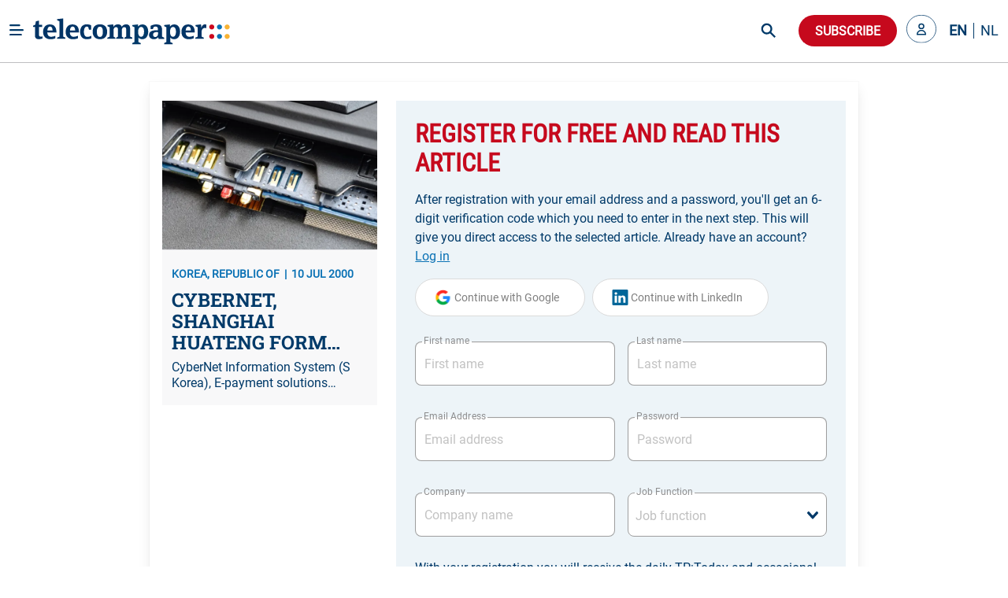

--- FILE ---
content_type: text/html; charset=utf-8
request_url: https://www.telecompaper.com/news/cybernet-shanghai-huateng-form-alliance--223328
body_size: 23688
content:
<!doctype html>
<html data-n-head-ssr lang="en" data-n-head="%7B%22lang%22:%7B%22ssr%22:%22en%22%7D%7D">
  <head >
    <title>CYBERNET, SHANGHAI HUATENG FORM ALLIANCE - Telecompaper</title><meta data-n-head="ssr" charset="utf-8"><meta data-n-head="ssr" name="viewport" content="width=device-width, minimum-scale=1.0"><meta data-n-head="ssr" name="format-detection" content="telephone=no"><meta data-n-head="ssr" name="mobile-web-app-capable" content="yes"><meta data-n-head="ssr" name="apple-mobile-web-app-status-bar-style" content="black"><meta data-n-head="ssr" name="apple-mobile-web-app-title" content="Telecompaper"><meta data-n-head="ssr" httpEquiv="content-language" content="en"><meta data-n-head="ssr" data-hid="description" name="description" content="CyberNet Information System (S Korea), E-payment solutions provider, and Shanghai Huateng Software (China), financial enterprise solution provider, have formed a strategic alliance to develop IC card terminals and solutions and Internet payment gateway solutions. The products will be marketed in S Korea, China, and the rest of Asia. The alliance builds on a previous co-operation in the installation of an Internet payment system for Nice Card Information (S Korea), value added network firm. CyberNet will wor"><meta data-n-head="ssr" data-hid="og:type" property="og:type" content="article"><meta data-n-head="ssr" data-hid="og:site_name" property="og:site_name" content="Telecompaper"><meta data-n-head="ssr" data-hid="og:title" property="og:title" content="CYBERNET, SHANGHAI HUATENG FORM ALLIANCE"><meta data-n-head="ssr" data-hid="og:description" property="og:description" content="CyberNet Information System (S Korea), E-payment solutions provider, and Shanghai Huateng Software (China), financial enterprise solution provider, have formed a strategic alliance to develop IC card terminals and solutions and Internet payment gateway solutions. The products will be marketed in S Korea, China, and the rest of Asia. The alliance builds on a previous co-operation in the installation of an Internet payment system for Nice Card Information (S Korea), value added network firm. CyberNet will wor"><meta data-n-head="ssr" data-hid="og:url" property="og:url" content="https://www.telecompaper.com/news/cybernet-shanghai-huateng-form-alliance--223328"><meta data-n-head="ssr" data-hid="og:image" property="og:image" content="https://ik.imagekit.io/tp/Defaults/broadband/boradband-06_Yw6JardkkjELY.jpg"><meta data-n-head="ssr" data-hid="twitter:card" name="twitter:card" content="summary_large_image"><meta data-n-head="ssr" data-hid="twitter:title" name="twitter:title" content="CYBERNET, SHANGHAI HUATENG FORM ALLIANCE"><meta data-n-head="ssr" data-hid="twitter:description" name="twitter:description" content="CyberNet Information System (S Korea), E-payment solutions provider, and Shanghai Huateng Software (China), financial enterprise solution provider, have formed a strategic alliance to develop IC card terminals and solutions and Internet payment gateway solutions. The products will be marketed in S Korea, China, and the rest of Asia. The alliance builds on a previous co-operation in the installation of an Internet payment system for Nice Card Information (S Korea), value added network firm. CyberNet will wor"><meta data-n-head="ssr" data-hid="twitter:image" name="twitter:image" content="https://ik.imagekit.io/tp/Defaults/broadband/boradband-06_Yw6JardkkjELY.jpg"><base href="/"><link data-n-head="ssr" rel="icon" type="image/x-icon" href="/favicon.ico"><link data-n-head="ssr" rel="search" type="application/opensearchdescription+xml" title="Telecompaper" href="/search/open-search.xml"><link data-n-head="ssr" rel="apple-touch-icon" href="/images/touch_icon.png"><link data-n-head="ssr" rel="preconnect" href="https://telecompaper-api-abduz5l4ya-ez.a.run.app"><link data-n-head="ssr" rel="preconnect" href="https://ik.imagekit.io"><link data-n-head="ssr" rel="canonical" href="https://www.telecompaper.com/news/cybernet-shanghai-huateng-form-alliance--223328"><script data-n-head="ssr" data-hid="nuxt-jsonld-70eca800" type="application/ld+json">{"@context":"https://schema.org","@type":"NewsArticle","mainEntityOfPage":{"@type":"WebPage","@id":"https://google.com/article"},"headline":"CYBERNET, SHANGHAI HUATENG FORM ALLIANCE","image":[{"url":"https://ik.imagekit.io/tp/Defaults/broadband/boradband-06_Yw6JardkkjELY.jpg","format":""}],"datePublished":"2000-07-10T22:00:00+00:00","publisher":{"@type":"Organization","name":"Telecompaper","logo":{"@type":"ImageObject","url":"https://www.telecompaper.com/_nuxt/assets/img/svgs/logo.svg"}},"isAccessibleForFree":"False","hasPart":{"@type":"WebPageElement","isAccessibleForFree":"False","cssSelector":".paywall"}}</script><link rel="modulepreload" href="/_nuxt/3c8db37.modern.js" as="script"><link rel="modulepreload" href="/_nuxt/c8e6a5c.modern.js" as="script"><link rel="preload" href="/_nuxt/css/f98d695.css" as="style"><link rel="modulepreload" href="/_nuxt/a9c4acc.modern.js" as="script"><link rel="preload" href="/_nuxt/css/3050fce.css" as="style"><link rel="modulepreload" href="/_nuxt/d71d7b3.modern.js" as="script"><link rel="preload" href="/_nuxt/css/029c19f.css" as="style"><link rel="modulepreload" href="/_nuxt/4ddbf74.modern.js" as="script"><link rel="preload" href="/_nuxt/css/dc50693.css" as="style"><link rel="modulepreload" href="/_nuxt/033ea8b.modern.js" as="script"><link rel="preload" href="/_nuxt/css/a577ca9.css" as="style"><link rel="modulepreload" href="/_nuxt/9bae564.modern.js" as="script"><link rel="modulepreload" href="/_nuxt/155fd4d.modern.js" as="script"><link rel="modulepreload" href="/_nuxt/af20566.modern.js" as="script"><link rel="preload" href="/_nuxt/css/74af35f.css" as="style"><link rel="modulepreload" href="/_nuxt/b9ebad5.modern.js" as="script"><link rel="preload" href="/_nuxt/css/66017be.css" as="style"><link rel="modulepreload" href="/_nuxt/063f426.modern.js" as="script"><link rel="preload" href="/_nuxt/css/868e38e.css" as="style"><link rel="modulepreload" href="/_nuxt/7ea7700.modern.js" as="script"><link rel="preload" href="/_nuxt/css/2e86114.css" as="style"><link rel="modulepreload" href="/_nuxt/9652636.modern.js" as="script"><link rel="stylesheet" href="/_nuxt/css/f98d695.css"><link rel="stylesheet" href="/_nuxt/css/3050fce.css"><link rel="stylesheet" href="/_nuxt/css/029c19f.css"><link rel="stylesheet" href="/_nuxt/css/dc50693.css"><link rel="stylesheet" href="/_nuxt/css/a577ca9.css"><link rel="stylesheet" href="/_nuxt/css/74af35f.css"><link rel="stylesheet" href="/_nuxt/css/66017be.css"><link rel="stylesheet" href="/_nuxt/css/868e38e.css"><link rel="stylesheet" href="/_nuxt/css/2e86114.css">
  </head>
  <body class="has-navbar-fixed-top 
          " style="padding-top: 80px" data-n-head="%7B%22class%22:%7B%22ssr%22:%22has-navbar-fixed-top%20%5Cn%20%20%20%20%20%20%20%20%20%20%22%7D,%22style%22:%7B%22ssr%22:%22padding-top:%2080px%22%7D%7D">
    <div data-server-rendered="true" id="__nuxt"><!----><div id="__layout"><div id="app" data-v-266aaaa2><div data-fetch-key="Navbar:0" data-v-266aaaa2><div data-fetch-key="data-v-3b9d5178:0" class="b-sidebar" data-v-3b9d5178><!----><div class="sidebar-content is-light is-fixed is-fullheight" style="display:none;"></div></div> <div class="fixed-container" style="margin-top:calc(-0px);"><!----> <div class="navbar custom-navbar"><!----> <div class="navbar-brand"><a href="#" class="burger-icon"><figure class="image"><img src="[data-uri]" alt="burger icon"></figure></a> <a href="/" class="navbar-item"><img src="/_nuxt/img/logo.b796fed.svg" alt="telecompaper logo" width="100%" height="50px" class="logo-image2"></a></div> <div class="navbar-menu"><div class="navbar-start"><div class="navbar-item has-dropdown is-hoverable"><div class="navbar-link"><span class="text">
                Markets
              </span></div> <div class="navbar-dropdown"><a href="/wireless" class="navbar-item"><span class="text">
                    Mobile
                  </span></a> <hr class="navbar-divider"><a href="/broadband" class="navbar-item"><span class="text">
                    Broadband
                  </span></a> <hr class="navbar-divider"><a href="/satellite" class="navbar-item"><span class="text">
                    Satellite
                  </span></a> <hr class="navbar-divider"><a href="/video" class="navbar-item"><span class="text">
                    Video
                  </span></a> <hr class="navbar-divider"><a href="/semiconductors" class="navbar-item"><span class="text">
                    Semiconductor
                  </span></a> <hr class="navbar-divider"><a href="/it" class="navbar-item"><span class="text">
                    IT
                  </span></a> <hr class="navbar-divider"><a href="/enterprise-equipment" class="navbar-item"><span class="text">
                    Enterprise Solutions
                  </span></a> <hr class="navbar-divider"><a href="/network-equipment" class="navbar-item"><span class="text">
                    Network Equipment
                  </span></a> <!----></div></div><div class="navbar-item has-dropdown is-hoverable"><div class="navbar-link"><span class="text">
                Topics
              </span></div> <div class="navbar-dropdown"><a href="/hosting-cloud" class="navbar-item"><span class="text">
                    Data Centre
                  </span></a> <hr class="navbar-divider"><a href="/security" class="navbar-item"><span class="text">
                    Security
                  </span></a> <hr class="navbar-divider"><a href="/artificial-intelligence" class="navbar-item"><span class="text">
                    Artificial Intelligence
                  </span></a> <hr class="navbar-divider"><a href="/consumer-devices" class="navbar-item"><span class="text">
                    Consumer devices
                  </span></a> <hr class="navbar-divider"><a href="/handsets" class="navbar-item"><span class="text">
                    Handsets
                  </span></a> <hr class="navbar-divider"><a href="/5g" class="navbar-item"><span class="text">
                    5G
                  </span></a> <hr class="navbar-divider"><a href="/6g" class="navbar-item"><span class="text">
                    6G
                  </span></a> <hr class="navbar-divider"><a href="/government-telecommunications-licensing" class="navbar-item"><span class="text">
                    Spectrum
                  </span></a> <hr class="navbar-divider"><a href="/ftth" class="navbar-item"><span class="text">
                    Fibre
                  </span></a> <!----></div></div><div class="navbar-item has-dropdown is-hoverable"><div class="navbar-link"><span class="text">
                Focus
              </span></div> <div class="navbar-dropdown"><a href="/consumer" class="navbar-item"><span class="text">
                    Consumer
                  </span></a> <hr class="navbar-divider"><a href="/enterprise" class="navbar-item"><span class="text">
                    Enterprise
                  </span></a> <hr class="navbar-divider"><a href="/wholesale" class="navbar-item"><span class="text">
                    Wholesale
                  </span></a> <hr class="navbar-divider"><a href="/mergers-acquisitions" class="navbar-item"><span class="text">
                    Merger &amp; Acquisition
                  </span></a> <hr class="navbar-divider"><a href="/finance" class="navbar-item"><span class="text">
                    Finance
                  </span></a> <hr class="navbar-divider"><a href="/technology-development" class="navbar-item"><span class="text">
                    R&amp;D
                  </span></a> <hr class="navbar-divider"><a href="/pricing" class="navbar-item"><span class="text">
                    Pricing
                  </span></a> <hr class="navbar-divider"><a href="/government-policy" class="navbar-item"><span class="text">
                    Policy &amp; Regulation
                  </span></a> <hr class="navbar-divider"><a href="/market-research" class="navbar-item"><span class="text">
                    Market Research
                  </span></a> <hr class="navbar-divider"><a href="/management-staff" class="navbar-item"><span class="text">
                    Management / Staff
                  </span></a> <!----></div></div><div class="navbar-item has-dropdown is-hoverable"><div class="navbar-link"><span class="text">
                Regions
              </span></div> <div class="navbar-dropdown"><a href="/global" class="navbar-item"><span class="text">
                    World
                  </span></a> <hr class="navbar-divider"><a href="/europe" class="navbar-item"><span class="text">
                    Europe
                  </span></a> <hr class="navbar-divider"><a href="/north-america" class="navbar-item"><span class="text">
                    North America
                  </span></a> <hr class="navbar-divider"><a href="/latin-america-and-the-caribbean" class="navbar-item"><span class="text">
                    Latin America
                  </span></a> <hr class="navbar-divider"><a href="/asia" class="navbar-item"><span class="text">
                    Asia
                  </span></a> <hr class="navbar-divider"><a href="/oceania" class="navbar-item"><span class="text">
                    Oceania 
                  </span></a> <hr class="navbar-divider"><a href="/africa" class="navbar-item"><span class="text">
                    Africa
                  </span></a> <hr class="navbar-divider"><a href="/western-europe" class="navbar-item"><span class="text">
                    Western Europe
                  </span></a> <hr class="navbar-divider"><a href="/eastern-europe" class="navbar-item"><span class="text">
                    Eastern Europe
                  </span></a> <hr class="navbar-divider"><a href="/middle-east" class="navbar-item"><span class="text">
                    Middle East
                  </span></a> <hr class="navbar-divider"><a href="/united-kingdom" class="navbar-item"><span class="text">
                    United Kingdom
                  </span></a> <hr class="navbar-divider"><a href="/germany" class="navbar-item"><span class="text">
                    Germany
                  </span></a> <hr class="navbar-divider"><a href="/france" class="navbar-item"><span class="text">
                    France
                  </span></a> <hr class="navbar-divider"><a href="/spain" class="navbar-item"><span class="text">
                    Spain
                  </span></a> <hr class="navbar-divider"><a href="/italy" class="navbar-item"><span class="text">
                    Italy
                  </span></a> <hr class="navbar-divider"><a href="/benelux" class="navbar-item"><span class="text">
                    Benelux
                  </span></a> <!----></div></div><div class="navbar-item has-dropdown is-hoverable"><div class="navbar-link"><span class="text">
                Partners
              </span></div> <div class="navbar-dropdown"><a href="/advertorial" class="navbar-item"><span class="text">
                    Article
                  </span></a> <hr class="navbar-divider"><a href="/white-paper" class="navbar-item"><span class="text">
                    White papers
                  </span></a> <hr class="navbar-divider"><a href="/jobs" class="navbar-item"><span class="text">
                    Jobs
                  </span></a> <hr class="navbar-divider"><a href="/calendars" class="navbar-item"><span class="text">
                    Industry Events
                  </span></a> <hr class="navbar-divider"><a href="/partner/home" class="navbar-item"><span class="text">
                    Partner List
                  </span></a> <!----></div></div><div class="navbar-item has-dropdown is-hoverable"><div class="navbar-link"><span class="text">
                Insight
              </span></div> <div class="navbar-dropdown"><a href="/research/home" class="navbar-item"><span class="text">
                    Research
                  </span></a> <hr class="navbar-divider"><a href="/research" class="navbar-item"><span class="text">
                    Reports
                  </span></a> <hr class="navbar-divider"><a href="/research/mvno" class="navbar-item"><span class="text">
                    MVNO
                  </span></a> <hr class="navbar-divider"><a href="/research/consumer-panel/" class="navbar-item"><span class="text">
                    Consumer Insight
                  </span></a> <hr class="navbar-divider"><a href="/background" class="navbar-item"><span class="text">
                    Background
                  </span></a> <hr class="navbar-divider"><a href="/commentary" class="navbar-item"><span class="text">
                    Commentary
                  </span></a> <hr class="navbar-divider"><a href="/calendars" class="navbar-item"><span class="text">
                    Calender
                  </span></a> <!----></div></div><div class="navbar-item has-dropdown is-hoverable"><div class="navbar-link"><span class="text">
                About
              </span></div> <div class="navbar-dropdown"><a href="/about" class="navbar-item"><span class="text">
                    Telecompaper
                  </span></a> <hr class="navbar-divider"><a href="/subscriptions" class="navbar-item"><span class="text">
                    News Subscription
                  </span></a> <hr class="navbar-divider"><a href="/about/advertising" class="navbar-item"><span class="text">
                    Advertising
                  </span></a> <hr class="navbar-divider"><a href="/about/press-releases" class="navbar-item"><span class="text">
                    Press
                  </span></a> <hr class="navbar-divider"><a href="https://telecompaper.helpdocs.com/" class="navbar-item"><span class="text">
                    FAQ
                  </span></a> <hr class="navbar-divider"><a href="/jobs" class="navbar-item"><span class="text">
                    Jobs
                  </span></a> <!----></div></div></div> <div class="navbar-end"><div class="navbar-item is-hidden-fullhd"><img src="/_nuxt/img/search-icon.f3dc86f.svg" alt="search icon" height="28" width="28" class="search-icon is-clickable"></div> <div id="global-search" class="control is-hidden-touch is-hidden-desktop-only is-hidden-widescreen-only" data-v-26336ab4><input type="text" placeholder="Search" class="input is-rounded" data-v-26336ab4> <!----> <a class="search-icon-container" data-v-26336ab4><img src="/_nuxt/img/search-icon.f3dc86f.svg" height="28" width="28" alt="search icon" class="search-icon" data-v-26336ab4></a> <!----></div> <div class="navbar-item subscribe-button"><button type="button" class="button is-danger is-rounded"><!----><span>
              Subscribe
            </span><!----></button></div> <!----><!----><!----></div></div></div></div></div> <div class="main-content" data-v-266aaaa2><!----> <div data-v-266aaaa2><div class="container"><!----> <div data-fetch-key="data-v-f7bd12de:0" data-v-f7bd12de><div class="container register-container" data-v-f7bd12de><div class="card is-radiusless" data-v-f7bd12de><div class="card-content is-radiusless" data-v-f7bd12de><div class="columns is-multiline" data-v-f7bd12de><div class="column is-4 is-hidden-mobile" data-v-f7bd12de><a href="/news/cybernet-shanghai-huateng-form-alliance--223328" class="card article-preview-card is-clickable is-flex is-radiusless is-flex-direction-column is-shadowless" style="background:#f8f8f9;" data-v-1e217f04 data-v-f7bd12de><div class="card-image" style="display:;" data-v-1e217f04><img src="https://ik.imagekit.io/tp/Defaults/broadband/boradband-06_Yw6JardkkjELY.jpg?tr=w-800,h-456" width="333" height="190" alt="CYBERNET, SHANGHAI HUATENG FORM ALLIANCE" loading="lazy" sizes="(max-width: 320px) 800px, (max-width: 640px) 800px, (max-width: 768px) 800px, (max-width: 1024px) 800px, (max-width: 1216px) 800px, 800px" srcset="https://ik.imagekit.io/tp/Defaults/broadband/boradband-06_Yw6JardkkjELY.jpg?tr=w-800,h-456 800w, https://ik.imagekit.io/tp/Defaults/broadband/boradband-06_Yw6JardkkjELY.jpg?tr=w-800,h-456 800w, https://ik.imagekit.io/tp/Defaults/broadband/boradband-06_Yw6JardkkjELY.jpg?tr=w-800,h-456 800w, https://ik.imagekit.io/tp/Defaults/broadband/boradband-06_Yw6JardkkjELY.jpg?tr=w-800,h-456 800w, https://ik.imagekit.io/tp/Defaults/broadband/boradband-06_Yw6JardkkjELY.jpg?tr=w-800,h-456 800w, https://ik.imagekit.io/tp/Defaults/broadband/boradband-06_Yw6JardkkjELY.jpg?tr=w-800,h-456 800w" class="item-featured-image" data-v-1e217f04></div> <div class="card-content" data-v-1e217f04><div class="is-flex is-justify-content-space-between" data-v-1e217f04><div class="is-meta mb-2" data-v-1e217f04><span class="meta" data-v-1e217f04>KOREA, REPUBLIC OF</span> <span class="meta" data-v-1e217f04>10 JUL 2000</span></div> <div data-v-4fd6d5da data-v-1e217f04><!----></div></div> <div class="article" data-v-1e217f04><h2 class="is-title mb-2 line-clamp-3" data-v-1e217f04>
        CYBERNET, SHANGHAI HUATENG FORM ALLIANCE
        <!----></h2> <!----> <p class="is-abstract line-clamp-2" data-v-1e217f04>
        CyberNet Information System (S Korea), E-payment solutions provider, and Shanghai Huateng Software (China), financial enterprise solution provider, have formed a strategic alliance to develop IC card terminals and solutions and Internet payment gateway solutions. The products will be marketed in S Korea, China, and the rest of Asia. The alliance builds on a previous co-operation in the installation of an Internet payment system for Nice Card Information (S Korea), value added network firm. CyberNet will wor
      </p></div></div></a></div> <div class="column" data-v-f7bd12de><div data-fetch-key="data-v-8648b870:0" class="container" data-v-8648b870 data-v-f7bd12de><div class="card is-shadowless is-radiusless" data-v-8648b870><div class="form-content" data-v-8648b870><div class="columns" data-v-8648b870><div class="column is-12" data-v-8648b870><form id="registration-form" data-v-8648b870><fieldset class="is-flex is-flex-direction-column" data-v-8648b870><h1 class="is-header-title mb-4 is-flex is-justify-content-space-between" data-v-8648b870><span data-v-8648b870>Register for free and read this article</span> <div class="is-flex is-align-items-center" data-v-8648b870><!----> <!----></div></h1> <label class="text-primary mb-4" data-v-8648b870>
                After registration with your email address and a password, you'll get an 6-digit verification code which you need to enter in the next step. This will give you direct access to the selected article.

                Already have an account?
                <a class="link2" data-v-8648b870>
                  Log in
                </a></label> <!----> <div data-v-8648b870><button type="button" class="button google-btn is-loading-primary mb-4 is-rounded" data-v-8648b870><!----><span><div class="is-flex" data-v-8648b870><span class="icon is-medium" data-v-8648b870><img src="/_nuxt/img/google.0ff5d86.svg" alt="google icon" class="google-icon" data-v-8648b870></span> <span data-v-8648b870>Continue with Google</span></div></span><!----></button> <button type="button" class="button google-btn is-loading-primary mb-4 is-rounded" data-v-8648b870><!----><span><div class="is-flex" data-v-8648b870><span class="icon is-medium" data-v-8648b870><img src="[data-uri]" alt="linkedin icon" class="linkedin-icon" data-v-8648b870></span> <span data-v-8648b870>Continue with LinkedIn</span></div></span><!----></button></div> <div class="is-flex is-flex-direction-row" data-v-8648b870><div class="field mt-4 mb-5 is-flex-grow-1 mr-2 is-floating-label" data-v-8648b870><label for="firstName" class="label">First name</label><div class="control is-clearfix" data-v-8648b870><input type="text" autocomplete="on" id="firstName" placeholder="First name" class="input"><!----><!----><!----></div><!----></div> <div class="field mt-4 mb-5 is-flex-grow-1 ml-2 is-floating-label" data-v-8648b870><label for="lastName" class="label">Last name</label><div class="control is-clearfix" data-v-8648b870><input type="text" autocomplete="on" id="lastName" placeholder="Last name" class="input"><!----><!----><!----></div><!----></div></div> <div class="is-flex is-flex-direction-row" data-v-8648b870><div class="field mt-4 mb-5 is-flex-grow-1 mr-2 is-floating-label" style="flex-basis:0;" data-v-8648b870><label for="email" class="label">Email Address</label><div class="control is-clearfix" data-v-8648b870><input type="email" autocomplete="on" id="email" placeholder="Email address" class="input"><!----><!----><!----></div><!----></div> <div class="field mt-4 mb-5 is-flex-grow-1 ml-2 is-floating-label" style="flex-basis:0;" data-v-8648b870><label for="email" class="label">Password</label><div class="control is-clearfix" data-v-8648b870><input type="password" autocomplete="on" id="password" placeholder="Password" class="input"><!----><!----><!----></div><!----></div></div> <div class="is-flex is-flex-direction-row" data-v-8648b870><div class="field mt-4 mb-5 is-flex-grow-1 mr-2 is-floating-label" style="flex-basis:0;" data-v-8648b870><label for="company" class="label">Company</label><div class="control is-clearfix" data-v-8648b870><input type="text" autocomplete="on" id="company" placeholder="Company name" class="input"><!----><!----><!----></div><!----></div> <div class="field mt-4 mb-5 is-flex-grow-1 ml-2 is-floating-label" style="flex-basis:0;" data-v-8648b870><label for="jobFunction" class="label">Job Function</label><div dir="auto" id="jobFunction" class="v-select vs--single vs--searchable" data-v-8648b870> <div id="vs751283__combobox" role="combobox" aria-expanded="false" aria-owns="vs751283__listbox" aria-label="Search for option" class="vs__dropdown-toggle"><div class="vs__selected-options"> <input placeholder="Job function" aria-autocomplete="list" aria-labelledby="vs751283__combobox" aria-controls="vs751283__listbox" type="search" autocomplete="off" value="" class="vs__search"></div> <div class="vs__actions"><button type="button" title="Clear Selected" aria-label="Clear Selected" class="vs__clear" style="display:none;"><svg xmlns="http://www.w3.org/2000/svg" width="10" height="10"><path d="M6.895455 5l2.842897-2.842898c.348864-.348863.348864-.914488 0-1.263636L9.106534.261648c-.348864-.348864-.914489-.348864-1.263636 0L5 3.104545 2.157102.261648c-.348863-.348864-.914488-.348864-1.263636 0L.261648.893466c-.348864.348864-.348864.914489 0 1.263636L3.104545 5 .261648 7.842898c-.348864.348863-.348864.914488 0 1.263636l.631818.631818c.348864.348864.914773.348864 1.263636 0L5 6.895455l2.842898 2.842897c.348863.348864.914772.348864 1.263636 0l.631818-.631818c.348864-.348864.348864-.914489 0-1.263636L6.895455 5z"></path></svg></button> <svg xmlns="http://www.w3.org/2000/svg" width="14" height="10" role="presentation" class="vs__open-indicator"><path d="M9.211364 7.59931l4.48338-4.867229c.407008-.441854.407008-1.158247 0-1.60046l-.73712-.80023c-.407008-.441854-1.066904-.441854-1.474243 0L7 5.198617 2.51662.33139c-.407008-.441853-1.066904-.441853-1.474243 0l-.737121.80023c-.407008.441854-.407008 1.158248 0 1.600461l4.48338 4.867228L7 10l2.211364-2.40069z"></path></svg> <div class="vs__spinner" style="display:none;">Loading...</div></div></div> <ul id="vs751283__listbox" role="listbox" style="display:none;visibility:hidden;"></ul> </div><!----></div></div> <label class="text-primary my-1" data-v-8648b870>
                With your registration you will receive the daily TP:Today and occasional mailings from Telecompaper or partners.

                By clicking “Create your account”, you agree to the Terms and Privacy Policy
                <a href="https://www.telecompaper.com/about/terms" target="_blank" class="link" data-v-8648b870>
                  Terms of Service
                </a>
                and
                <a href="https://www.telecompaper.com/about/privacy-policy" target="_blank" class="link" data-v-8648b870>
                  Privacy Policy
                </a></label> <button type="submit" class="button is-uppercase has-text-weight-bold submit-btn mt-4 is-danger is-rounded" data-v-8648b870><!----><span>
                Create your account
              </span><!----></button></fieldset></form></div></div></div> <div class="is-hidden-mobile" data-v-8648b870><div class="form-footer" data-v-8648b870><label class="text-primary" data-v-8648b870>
          You want to see all possible subscriptions?
          <a class="link2" data-v-8648b870>
            Yes, show all
          </a></label></div></div></div></div></div></div></div></div></div> <div data-fetch-key="data-v-8df874be:0" class="modal" data-v-8df874be data-v-f7bd12de><div class="modal-background" data-v-8df874be></div> <div class="modal-card" style="overflow: visible" data-v-8df874be><header class="modal-card-head" data-v-8df874be><p class="modal-card-title is-primary" data-v-8df874be>Complete profile</p> <button aria-label="close" class="delete" data-v-8df874be></button></header> <section class="modal-card-body" style="overflow: visible" data-v-8df874be><p class="mb-3 is-primary" data-v-8df874be>Before downloading the whitepaper, we would like to ask you to complete your profile with company and position. After confirming you will receive the white paper.</p> <form id="compete-account-form" data-v-8df874be><div class="is-flex is-flex-direction-row" data-v-8df874be><div class="field mt-4 mb-5 is-flex-grow-1 mr-2 is-floating-label" style="flex-basis:0;" data-v-8df874be><label for="company" class="label">Company</label><div class="control is-clearfix" data-v-8df874be><input type="text" autocomplete="on" id="company" placeholder="Company name" class="input"><!----><!----><!----></div><!----></div> <div class="field mt-4 mb-5 is-flex-grow-1 ml-2 is-floating-label" style="flex-basis:0;" data-v-8df874be><label for="jobFunction" class="label">Job Function</label><div dir="auto" id="jobFunction" class="v-select vs--single vs--searchable" data-v-8df874be> <div id="vs751284__combobox" role="combobox" aria-expanded="false" aria-owns="vs751284__listbox" aria-label="Search for option" class="vs__dropdown-toggle"><div class="vs__selected-options"> <input placeholder="Job function" aria-autocomplete="list" aria-labelledby="vs751284__combobox" aria-controls="vs751284__listbox" type="search" autocomplete="off" value="" class="vs__search"></div> <div class="vs__actions"><button type="button" title="Clear Selected" aria-label="Clear Selected" class="vs__clear" style="display:none;"><svg xmlns="http://www.w3.org/2000/svg" width="10" height="10"><path d="M6.895455 5l2.842897-2.842898c.348864-.348863.348864-.914488 0-1.263636L9.106534.261648c-.348864-.348864-.914489-.348864-1.263636 0L5 3.104545 2.157102.261648c-.348863-.348864-.914488-.348864-1.263636 0L.261648.893466c-.348864.348864-.348864.914489 0 1.263636L3.104545 5 .261648 7.842898c-.348864.348863-.348864.914488 0 1.263636l.631818.631818c.348864.348864.914773.348864 1.263636 0L5 6.895455l2.842898 2.842897c.348863.348864.914772.348864 1.263636 0l.631818-.631818c.348864-.348864.348864-.914489 0-1.263636L6.895455 5z"></path></svg></button> <svg xmlns="http://www.w3.org/2000/svg" width="14" height="10" role="presentation" class="vs__open-indicator"><path d="M9.211364 7.59931l4.48338-4.867229c.407008-.441854.407008-1.158247 0-1.60046l-.73712-.80023c-.407008-.441854-1.066904-.441854-1.474243 0L7 5.198617 2.51662.33139c-.407008-.441853-1.066904-.441853-1.474243 0l-.737121.80023c-.407008.441854-.407008 1.158248 0 1.600461l4.48338 4.867228L7 10l2.211364-2.40069z"></path></svg> <div class="vs__spinner" style="display:none;">Loading...</div></div></div> <ul id="vs751284__listbox" role="listbox" style="display:none;visibility:hidden;"></ul> </div><!----></div></div></form></section> <footer class="modal-card-foot is-justify-content-flex-end" data-v-8df874be><button type="button" class="button is-danger is-rounded" data-v-8df874be><!----><span>Confirm</span><!----></button></footer></div></div></div></div></div></div> <div class="footer-light-medium" style="display:none;" data-v-7474f306 data-v-266aaaa2><div class="container" data-v-7474f306><div class="columns footer-header" data-v-7474f306><div class="column is-narrow is-flex mr-5" data-v-7474f306><h2 class="is-header-title is-primary" data-v-7474f306>Follow Telecompaper on</h2></div> <div class="column is-align-self-center" data-v-7474f306><div class="follow-actions" data-v-7474f306><a href="https://www.linkedin.com/company/telecompaper" target="_blank" rel="noreferrer" class="follow-action" data-v-7474f306><figure class="is-linked-in" data-v-7474f306><img src="[data-uri]" alt="linkedin" data-v-7474f306></figure> <span class="is-hidden-mobile" data-v-7474f306>LinkedIn</span></a> <a href="https://bsky.app/profile/telecompaper.bsky.social" target="_blank" rel="noreferrer" class="follow-action" data-v-7474f306><figure class="is-bluesky" data-v-7474f306><img src="[data-uri]" alt="bluesky" data-v-7474f306></figure> <span class="is-hidden-mobile" data-v-7474f306>Bluesky</span></a> <a href="/subscriptions" class="follow-action" style="display:;" data-v-7474f306><figure class="is-download" data-v-7474f306><img src="[data-uri]" alt="download" data-v-7474f306></figure> <span class="is-hidden-mobile" data-v-7474f306>Free Headlines</span></a></div></div></div> <div class="columns footer-body" data-v-7474f306><div class="column is-3" data-v-7474f306><div class="footer-column" data-v-7474f306><p class="column-header" data-v-7474f306>Telecompaper</p> <div class="footer-description pb-5" data-v-7474f306>
            We have been keeping professionals in the telecoms industry up-to-date since 2000. Telecompaper is a well respected, independent research and publishing company focussed on the telecommunications industry.
          </div> <ul data-v-7474f306><li data-v-7474f306><a href="/" class="nuxt-link-active" data-v-7474f306>
                tp:news
              </a></li> <li data-v-7474f306><a href="https://research.telecompaper.com/" data-v-7474f306>
                tp:research
              </a></li> <li data-v-7474f306><a href="https://events.telecompaper.com/" data-v-7474f306>
                tp:events
              </a></li></ul></div></div> <div class="column is-3" data-v-7474f306><div class="footer-column" data-v-7474f306><p class="column-header" data-v-7474f306>This Site</p> <ul class="pt-3" data-v-7474f306><li data-v-7474f306><a href="/account" data-v-7474f306>My account</a></li> <li data-v-7474f306><a href="/account/alerts" data-v-7474f306>Alerts</a></li> <li data-v-7474f306><a href="/subscriptions" data-v-7474f306>Subscriptions</a></li> <li data-v-7474f306><a href="https://telecompaper.helpdocs.com/" data-v-7474f306>FAQ / Help</a></li> <li data-v-7474f306><a href="/about/advertising" data-v-7474f306>
                Advertise
              </a></li> <li data-v-7474f306><a href="https://www.telecompaper.com/about/press-releases" data-v-7474f306>
                Press
              </a></li> <li data-v-7474f306><a href="/jobs" data-v-7474f306>Jobs</a></li> <li data-v-7474f306><a href="/calendars" data-v-7474f306>Industry events</a></li></ul></div></div> <div class="column is-3" data-v-7474f306><div class="footer-column" data-v-7474f306><p class="column-header" data-v-7474f306>Contact Information</p> <div class="footer-description" data-v-7474f306>Standerdmolen 20-III<br />3995 AA Houten<br />The Netherlands</div> <a href="tel:+31306349600" class="is-primary has-text-weight-bold" data-v-7474f306>Phone: +31 30 6349600</a></div></div> <div class="column is-3" data-v-7474f306><div class="footer-column" data-v-7474f306><p class="column-header" data-v-7474f306>Legal Information</p> <div class="footer-description pb-5" data-v-7474f306>
            © 2000 - 2026 Telecom.paper BV. All rights reserved. Telecompaper is a trademark of Telecom.paper BV. No part of this site can be reproduced without the expressed permission of Telecom.paper BV. Our General Terms and Conditions can be found here.
          </div> <ul data-v-7474f306><li data-v-7474f306><a href="/about/privacy-policy" data-v-7474f306>
                Privacy Policy
              </a></li> <li data-v-7474f306><a href="/about/gdpr-information" data-v-7474f306>
                GDPR Information
              </a></li> <li data-v-7474f306><a href="/about/cookie-policy" data-v-7474f306>
                Cookie Statement
              </a></li> <li data-v-7474f306><a href="/about/terms" data-v-7474f306>
                Terms and Conditions
              </a></li></ul> <div class="pt-4" data-v-7474f306><img src="/_nuxt/img/logo.b796fed.svg" alt="telecompaper logo" height="27" width="192" class="small-footer-logo" data-v-7474f306></div></div></div></div></div> <div class="footer-overlay" data-v-7474f306></div></div> <div class="is-overlay" style="display:none;" data-v-266aaaa2></div></div></div></div><script>window.__NUXT__=(function(a,b,c,d,e,f,g,h,i,j,k,l,m,n,o,p,q,r,s,t,u,v,w,x,y,z,A,B,C,D,E,F,G,H,I,J,K,L,M,N,O,P,Q,R,S,T,U,V,W,X,Y,Z,_,$,aa,ab,ac,ad,ae,af,ag,ah,ai,aj,ak,al,am,an,ao,ap,aq,ar,as,at,au,av,aw,ax,ay,az,aA,aB,aC,aD,aE,aF,aG,aH,aI,aJ,aK,aL,aM,aN,aO,aP,aQ,aR,aS,aT,aU,aV,aW,aX,aY,aZ,a_,a$,ba,bb,bc,bd,be,bf,bg,bh,bi,bj,bk,bl,bm,bn,bo,bp,bq,br,bs,bt,bu,bv,bw,bx,by,bz,bA,bB,bC,bD,bE,bF,bG,bH,bI,bJ,bK,bL,bM,bN,bO,bP,bQ,bR,bS,bT,bU,bV,bW,bX,bY,bZ,b_,b$,ca,cb,cc,cd,ce,cf,cg,ch,ci,cj,ck,cl,cm,cn,co,cp,cq,cr,cs,ct,cu,cv,cw,cx,cy,cz,cA,cB,cC,cD,cE,cF,cG,cH,cI,cJ,cK,cL,cM,cN,cO,cP,cQ,cR,cS,cT,cU,cV,cW,cX,cY,cZ,c_,c$,da,db,dc,dd,de,df,dg,dh,di,dj,dk,dl,dm,dn,do0,dp,dq,dr,ds,dt,du,dv,dw,dx,dy,dz,dA,dB,dC,dD,dE,dF,dG,dH,dI,dJ,dK,dL,dM,dN,dO,dP,dQ,dR,dS,dT,dU,dV,dW,dX,dY,dZ,d_,d$,ea,eb,ec,ed,ee,ef,eg,eh,ei,ej,ek,el,em,en,eo,ep,eq,er,es,et,eu,ev,ew,ex,ey,ez,eA,eB,eC,eD,eE,eF,eG,eH,eI,eJ,eK,eL,eM,eN,eO,eP,eQ,eR,eS,eT,eU,eV,eW,eX,eY,eZ,e_,e$,fa,fb,fc,fd,fe,ff,fg,fh,fi,fj,fk,fl,fm,fn,fo,fp,fq,fr,fs,ft,fu,fv,fw,fx,fy,fz,fA,fB,fC,fD,fE,fF,fG,fH,fI,fJ,fK,fL,fM,fN,fO,fP,fQ,fR,fS,fT,fU,fV,fW,fX,fY,fZ,f_,f$,ga,gb,gc,gd,ge,gf,gg,gh,gi,gj,gk,gl,gm,gn,go,gp,gq,gr,gs,gt,gu,gv,gw,gx,gy,gz,gA,gB,gC,gD,gE,gF,gG,gH,gI,gJ,gK,gL,gM,gN,gO,gP,gQ,gR,gS){fx.BACKGROUND=r;fx.COMMENTARY=n;fx.NEWS=z;fx.PRESS_RELEASE=m;fx.REPORT=ah;fx.ADVISORY_SERVICE=h;fx.ANALYSIS=p;fx.EVENT_NEWS=bk;fx.FACT=o;fx.SOURCE=Y;fx.INFOGRAPHIC=bt;fx.VIDEO=Z;fx.CONTAINER=fm;fx.WHITE_PAPER=s;fx.BRIEF=t;fx.CHART=y;fx.COMPANY_PROFILE=bi;fx.PRESENTATION=u;fx.PROFILE=B;fx.ADVERTORIAL=e;fM[0]={id:h,name:fN,__typename:i};fM[1]={id:e,name:fO,__typename:i};fM[2]={id:p,name:fP,__typename:i};fM[3]={id:r,name:fQ,__typename:i};fM[4]={id:t,name:fR,__typename:i};fM[5]={id:y,name:fS,__typename:i};fM[6]={id:n,name:fT,__typename:i};fM[7]={id:bi,name:fU,__typename:i};fM[8]={id:bk,name:fV,__typename:i};fM[9]={id:o,name:fW,__typename:i};fM[10]={id:bt,name:fX,__typename:i};fM[11]={id:z,name:fY,__typename:i};fM[12]={id:u,name:fZ,__typename:i};fM[13]={id:m,name:bL,__typename:i};fM[14]={id:B,name:f_,__typename:i};fM[15]={id:ah,name:f$,__typename:i};fM[16]={id:Y,name:ga,__typename:i};fM[17]={id:Z,name:gb,__typename:i};fM[18]={id:s,name:gc,__typename:i};fM[19]={id:fm,name:gd,__typename:i};fM[20]={id:ad,name:ge,__typename:i};fM[21]={id:_,name:gf,__typename:i};fM[22]={id:bC,name:gg,__typename:i};fM[23]={id:bE,name:gh,__typename:i};fM[24]={id:aq,name:gi,__typename:i};fM[25]={id:ab,name:gj,__typename:i};fM[26]={id:q,name:gk,__typename:i};fM[27]={id:aa,name:gl,__typename:i};fM[28]={id:gm,name:gn,__typename:i};fM[29]={id:go,name:gp,__typename:i};fM[30]={id:bF,name:bO,__typename:i};fM[31]={id:ac,name:gq,__typename:i};fM[32]={id:bN,name:gr,__typename:i};fM[33]={id:bD,name:gs,__typename:i};fM[34]={id:gt,name:gu,__typename:i};fM[35]={id:bG,name:gv,__typename:i};fM[36]={id:bH,name:gw,__typename:i};fM[37]={id:bI,name:gx,__typename:i};fM[38]={id:bJ,name:gy,__typename:i};fM[39]={id:bK,name:gz,__typename:i};fM[40]={id:bM,name:gA,__typename:i};fM[41]={id:v,name:gB,__typename:i};fM[42]={id:$,name:gC,__typename:i};return {layout:"default",data:[{page:bU}],fetch:{"Navbar:0":{menuOpen:c,hasBanner:f,isAccountDropdownOpen:c,bannerHeight:A,scrollOffset:A,navbarItems:[{id:e,name:bV,path:a,languageId:e,contentCollectionId:a,contentCollection:a,contentTypeId:a,contentType:a,regionId:a,region:a,countryId:a,country:a,hasChildren:f,children:[{id:B,name:bW,path:a,languageId:e,contentCollectionId:e,contentCollection:{slug:ag,__typename:g},contentTypeId:a,contentType:a,regionId:a,region:a,countryId:a,country:a,__typename:b},{id:ah,name:bX,path:a,languageId:e,contentCollectionId:h,contentCollection:{slug:ai,__typename:g},contentTypeId:a,contentType:a,regionId:a,region:a,countryId:a,country:a,__typename:b},{id:Y,name:bY,path:a,languageId:e,contentCollectionId:C,contentCollection:{slug:aj,__typename:g},contentTypeId:a,contentType:a,regionId:a,region:a,countryId:a,country:a,__typename:b},{id:Z,name:ak,path:a,languageId:e,contentCollectionId:p,contentCollection:{slug:al,__typename:g},contentTypeId:a,contentType:a,regionId:a,region:a,countryId:a,country:a,__typename:b},{id:s,name:am,path:a,languageId:e,contentCollectionId:D,contentCollection:{slug:an,__typename:g},contentTypeId:a,contentType:a,regionId:a,region:a,countryId:a,country:a,__typename:b},{id:_,name:ao,path:a,languageId:e,contentCollectionId:t,contentCollection:{slug:ap,__typename:g},contentTypeId:a,contentType:a,regionId:a,region:a,countryId:a,country:a,__typename:b},{id:bC,name:bZ,path:a,languageId:e,contentCollectionId:$,contentCollection:{slug:b_,__typename:g},contentTypeId:a,contentType:a,regionId:a,region:a,countryId:a,country:a,__typename:b},{id:aq,name:b$,path:a,languageId:e,contentCollectionId:ca,contentCollection:{slug:cb,__typename:g},contentTypeId:a,contentType:a,regionId:a,region:a,countryId:a,country:a,__typename:b}],__typename:b},{id:h,name:cc,path:a,languageId:h,contentCollectionId:a,contentCollection:a,contentTypeId:a,contentType:a,regionId:a,region:a,countryId:a,country:a,hasChildren:f,children:[{id:E,name:cd,path:a,languageId:h,contentCollectionId:e,contentCollection:{slug:ag,__typename:g},contentTypeId:a,contentType:a,regionId:a,region:a,countryId:a,country:a,__typename:b},{id:ce,name:cf,path:a,languageId:h,contentCollectionId:h,contentCollection:{slug:ai,__typename:g},contentTypeId:a,contentType:a,regionId:a,region:a,countryId:a,country:a,__typename:b},{id:cg,name:ch,path:a,languageId:h,contentCollectionId:C,contentCollection:{slug:aj,__typename:g},contentTypeId:a,contentType:a,regionId:a,region:a,countryId:a,country:a,__typename:b},{id:ci,name:ak,path:a,languageId:h,contentCollectionId:p,contentCollection:{slug:al,__typename:g},contentTypeId:a,contentType:a,regionId:a,region:a,countryId:a,country:a,__typename:b},{id:cj,name:am,path:a,languageId:h,contentCollectionId:D,contentCollection:{slug:an,__typename:g},contentTypeId:a,contentType:a,regionId:a,region:a,countryId:a,country:a,__typename:b},{id:ck,name:ao,path:a,languageId:h,contentCollectionId:t,contentCollection:{slug:ap,__typename:g},contentTypeId:a,contentType:a,regionId:a,region:a,countryId:a,country:a,__typename:b}],__typename:b},{id:p,name:ar,path:a,languageId:e,contentCollectionId:a,contentCollection:a,contentTypeId:a,contentType:a,regionId:a,region:a,countryId:a,country:a,hasChildren:f,children:[{id:cl,name:cm,path:a,languageId:e,contentCollectionId:F,contentCollection:{slug:as,__typename:g},contentTypeId:a,contentType:a,regionId:a,region:a,countryId:a,country:a,__typename:b},{id:bD,name:at,path:a,languageId:e,contentCollectionId:au,contentCollection:{slug:av,__typename:g},contentTypeId:a,contentType:a,regionId:a,region:a,countryId:a,country:a,__typename:b},{id:cn,name:aw,path:a,languageId:e,contentCollectionId:G,contentCollection:{slug:ax,__typename:g},contentTypeId:a,contentType:a,regionId:a,region:a,countryId:a,country:a,__typename:b},{id:bE,name:ay,path:a,languageId:e,contentCollectionId:aa,contentCollection:{slug:az,__typename:g},contentTypeId:a,contentType:a,regionId:a,region:a,countryId:a,country:a,__typename:b},{id:ab,name:aA,path:a,languageId:e,contentCollectionId:H,contentCollection:{slug:aB,__typename:g},contentTypeId:a,contentType:a,regionId:a,region:a,countryId:a,country:a,__typename:b},{id:q,name:aC,path:a,languageId:e,contentCollectionId:u,contentCollection:{slug:aD,__typename:g},contentTypeId:a,contentType:a,regionId:a,region:a,countryId:a,country:a,__typename:b},{id:co,name:aE,path:a,languageId:e,contentCollectionId:m,contentCollection:{slug:aF,__typename:g},contentTypeId:a,contentType:a,regionId:a,region:a,countryId:a,country:a,__typename:b},{id:bF,name:aG,path:a,languageId:e,contentCollectionId:I,contentCollection:{slug:aH,__typename:g},contentTypeId:a,contentType:a,regionId:a,region:a,countryId:a,country:a,__typename:b},{id:ac,name:cp,path:a,languageId:e,contentCollectionId:o,contentCollection:{slug:aI,__typename:g},contentTypeId:a,contentType:a,regionId:a,region:a,countryId:a,country:a,__typename:b}],__typename:b},{id:r,name:ar,path:a,languageId:h,contentCollectionId:a,contentCollection:a,contentTypeId:a,contentType:a,regionId:a,region:a,countryId:a,country:a,hasChildren:f,children:[{id:cq,name:cr,path:a,languageId:h,contentCollectionId:F,contentCollection:{slug:as,__typename:g},contentTypeId:a,contentType:a,regionId:a,region:a,countryId:a,country:a,__typename:b},{id:C,name:at,path:a,languageId:h,contentCollectionId:au,contentCollection:{slug:av,__typename:g},contentTypeId:a,contentType:a,regionId:a,region:a,countryId:a,country:a,__typename:b},{id:cs,name:aw,path:a,languageId:h,contentCollectionId:G,contentCollection:{slug:ax,__typename:g},contentTypeId:a,contentType:a,regionId:a,region:a,countryId:a,country:a,__typename:b},{id:ct,name:ay,path:a,languageId:h,contentCollectionId:aa,contentCollection:{slug:az,__typename:g},contentTypeId:a,contentType:a,regionId:a,region:a,countryId:a,country:a,__typename:b},{id:cu,name:aA,path:a,languageId:h,contentCollectionId:H,contentCollection:{slug:aB,__typename:g},contentTypeId:a,contentType:a,regionId:a,region:a,countryId:a,country:a,__typename:b},{id:cv,name:aC,path:a,languageId:h,contentCollectionId:u,contentCollection:{slug:aD,__typename:g},contentTypeId:a,contentType:a,regionId:a,region:a,countryId:a,country:a,__typename:b},{id:cw,name:aE,path:a,languageId:h,contentCollectionId:m,contentCollection:{slug:aF,__typename:g},contentTypeId:a,contentType:a,regionId:a,region:a,countryId:a,country:a,__typename:b},{id:cx,name:aG,path:a,languageId:h,contentCollectionId:I,contentCollection:{slug:aH,__typename:g},contentTypeId:a,contentType:a,regionId:a,region:a,countryId:a,country:a,__typename:b},{id:cy,name:cz,path:a,languageId:h,contentCollectionId:o,contentCollection:{slug:aI,__typename:g},contentTypeId:a,contentType:a,regionId:a,region:a,countryId:a,country:a,__typename:b}],__typename:b},{id:t,name:aJ,path:a,languageId:e,contentCollectionId:a,contentCollection:a,contentTypeId:a,contentType:a,regionId:a,region:a,countryId:a,country:a,hasChildren:f,children:[{id:bG,name:cA,path:a,languageId:e,contentCollectionId:q,contentCollection:{slug:aK,__typename:g},contentTypeId:a,contentType:a,regionId:a,region:a,countryId:a,country:a,__typename:b},{id:bH,name:cB,path:a,languageId:e,contentCollectionId:v,contentCollection:{slug:aL,__typename:g},contentTypeId:a,contentType:a,regionId:a,region:a,countryId:a,country:a,__typename:b},{id:bI,name:aM,path:a,languageId:e,contentCollectionId:J,contentCollection:{slug:aN,__typename:g},contentTypeId:a,contentType:a,regionId:a,region:a,countryId:a,country:a,__typename:b},{id:bJ,name:cC,path:a,languageId:e,contentCollectionId:E,contentCollection:{slug:aO,__typename:g},contentTypeId:a,contentType:a,regionId:a,region:a,countryId:a,country:a,__typename:b},{id:bK,name:bL,path:a,languageId:e,contentCollectionId:K,contentCollection:{slug:aP,__typename:g},contentTypeId:a,contentType:a,regionId:a,region:a,countryId:a,country:a,__typename:b},{id:bM,name:aQ,path:a,languageId:e,contentCollectionId:L,contentCollection:{slug:aR,__typename:g},contentTypeId:a,contentType:a,regionId:a,region:a,countryId:a,country:a,__typename:b},{id:v,name:aS,path:a,languageId:e,contentCollectionId:aT,contentCollection:{slug:aU,__typename:g},contentTypeId:a,contentType:a,regionId:a,region:a,countryId:a,country:a,__typename:b},{id:$,name:cD,path:a,languageId:e,contentCollectionId:M,contentCollection:{slug:aV,__typename:g},contentTypeId:a,contentType:a,regionId:a,region:a,countryId:a,country:a,__typename:b},{id:cE,name:cF,path:a,languageId:e,contentCollectionId:N,contentCollection:{slug:aW,__typename:g},contentTypeId:a,contentType:a,regionId:a,region:a,countryId:a,country:a,__typename:b},{id:cG,name:cH,path:a,languageId:e,contentCollectionId:O,contentCollection:{slug:aX,__typename:g},contentTypeId:a,contentType:a,regionId:a,region:a,countryId:a,country:a,__typename:b}],__typename:b},{id:y,name:aJ,path:a,languageId:h,contentCollectionId:a,contentCollection:a,contentTypeId:a,contentType:a,regionId:a,region:a,countryId:a,country:a,hasChildren:f,children:[{id:D,name:cI,path:a,languageId:h,contentCollectionId:q,contentCollection:{slug:aK,__typename:g},contentTypeId:a,contentType:a,regionId:a,region:a,countryId:a,country:a,__typename:b},{id:cJ,name:cK,path:a,languageId:h,contentCollectionId:v,contentCollection:{slug:aL,__typename:g},contentTypeId:a,contentType:a,regionId:a,region:a,countryId:a,country:a,__typename:b},{id:cL,name:aM,path:a,languageId:h,contentCollectionId:J,contentCollection:{slug:aN,__typename:g},contentTypeId:a,contentType:a,regionId:a,region:a,countryId:a,country:a,__typename:b},{id:cM,name:cN,path:a,languageId:h,contentCollectionId:E,contentCollection:{slug:aO,__typename:g},contentTypeId:a,contentType:a,regionId:a,region:a,countryId:a,country:a,__typename:b},{id:O,name:cO,path:a,languageId:h,contentCollectionId:K,contentCollection:{slug:aP,__typename:g},contentTypeId:a,contentType:a,regionId:a,region:a,countryId:a,country:a,__typename:b},{id:cP,name:aQ,path:a,languageId:h,contentCollectionId:L,contentCollection:{slug:aR,__typename:g},contentTypeId:a,contentType:a,regionId:a,region:a,countryId:a,country:a,__typename:b},{id:cQ,name:aS,path:a,languageId:h,contentCollectionId:aT,contentCollection:{slug:aU,__typename:g},contentTypeId:a,contentType:a,regionId:a,region:a,countryId:a,country:a,__typename:b},{id:cR,name:cS,path:a,languageId:h,contentCollectionId:M,contentCollection:{slug:aV,__typename:g},contentTypeId:a,contentType:a,regionId:a,region:a,countryId:a,country:a,__typename:b},{id:cT,name:cU,path:a,languageId:h,contentCollectionId:N,contentCollection:{slug:aW,__typename:g},contentTypeId:a,contentType:a,regionId:a,region:a,countryId:a,country:a,__typename:b},{id:cV,name:cW,path:a,languageId:h,contentCollectionId:O,contentCollection:{slug:aX,__typename:g},contentTypeId:a,contentType:a,regionId:a,region:a,countryId:a,country:a,__typename:b}],__typename:b},{id:n,name:cX,path:a,languageId:e,contentCollectionId:a,contentCollection:a,contentTypeId:a,contentType:a,regionId:a,region:a,countryId:a,country:a,hasChildren:f,children:[{id:K,name:cY,path:a,languageId:e,contentCollectionId:a,contentCollection:a,contentTypeId:a,contentType:a,regionId:e,region:{name:aY,__typename:j},countryId:a,country:a,__typename:b},{id:cZ,name:P,path:a,languageId:e,contentCollectionId:a,contentCollection:a,contentTypeId:a,contentType:a,regionId:ad,region:{name:P,__typename:j},countryId:a,country:a,__typename:b},{id:c_,name:Q,path:a,languageId:e,contentCollectionId:a,contentCollection:a,contentTypeId:a,contentType:a,regionId:m,region:{name:Q,__typename:j},countryId:a,country:a,__typename:b},{id:c$,name:da,path:a,languageId:e,contentCollectionId:a,contentCollection:a,contentTypeId:a,contentType:a,regionId:o,region:{name:db,__typename:j},countryId:a,country:a,__typename:b},{id:dc,name:aZ,path:a,languageId:e,contentCollectionId:a,contentCollection:a,contentTypeId:a,contentType:a,regionId:B,region:{name:aZ,__typename:j},countryId:a,country:a,__typename:b},{id:dd,name:de,path:a,languageId:e,contentCollectionId:a,contentCollection:a,contentTypeId:a,contentType:a,regionId:q,region:{name:df,__typename:j},countryId:a,country:a,__typename:b},{id:dg,name:a_,path:a,languageId:e,contentCollectionId:a,contentCollection:a,contentTypeId:a,contentType:a,regionId:h,region:{name:a_,__typename:j},countryId:a,country:a,__typename:b},{id:dh,name:a$,path:a,languageId:e,contentCollectionId:a,contentCollection:a,contentTypeId:a,contentType:a,regionId:ab,region:{name:a$,__typename:j},countryId:a,country:a,__typename:b},{id:di,name:ba,path:a,languageId:e,contentCollectionId:a,contentCollection:a,contentTypeId:a,contentType:a,regionId:_,region:{name:ba,__typename:j},countryId:a,country:a,__typename:b},{id:M,name:bb,path:a,languageId:e,contentCollectionId:a,contentCollection:a,contentTypeId:a,contentType:a,regionId:ac,region:{name:bb,__typename:j},countryId:a,country:a,__typename:b},{id:I,name:R,path:a,languageId:e,contentCollectionId:a,contentCollection:a,contentTypeId:a,contentType:a,regionId:a,region:a,countryId:bc,country:{name:R,__typename:k},__typename:b},{id:dj,name:S,path:a,languageId:e,contentCollectionId:a,contentCollection:a,contentTypeId:a,contentType:a,regionId:a,region:a,countryId:bd,country:{name:S,__typename:k},__typename:b},{id:H,name:T,path:a,languageId:e,contentCollectionId:a,contentCollection:a,contentTypeId:a,contentType:a,regionId:a,region:a,countryId:be,country:{name:T,__typename:k},__typename:b},{id:F,name:U,path:a,languageId:e,contentCollectionId:a,contentCollection:a,contentTypeId:a,contentType:a,regionId:a,region:a,countryId:bf,country:{name:U,__typename:k},__typename:b},{id:dk,name:V,path:a,languageId:e,contentCollectionId:a,contentCollection:a,contentTypeId:a,contentType:a,regionId:a,region:a,countryId:bg,country:{name:V,__typename:k},__typename:b},{id:dl,name:bh,path:a,languageId:e,contentCollectionId:a,contentCollection:a,contentTypeId:a,contentType:a,regionId:bN,region:{name:bh,__typename:j},countryId:a,country:a,__typename:b}],__typename:b},{id:bi,name:dm,path:a,languageId:h,contentCollectionId:a,contentCollection:a,contentTypeId:a,contentType:a,regionId:a,region:a,countryId:a,country:a,hasChildren:f,children:[{id:dn,name:do0,path:a,languageId:h,contentCollectionId:a,contentCollection:a,contentTypeId:a,contentType:a,regionId:a,region:a,countryId:dp,country:{name:dq,__typename:k},__typename:b},{id:L,name:dr,path:a,languageId:h,contentCollectionId:a,contentCollection:a,contentTypeId:a,contentType:a,regionId:a,region:a,countryId:ds,country:{name:dt,__typename:k},__typename:b},{id:du,name:dv,path:a,languageId:h,contentCollectionId:a,contentCollection:a,contentTypeId:a,contentType:a,regionId:a,region:a,countryId:dw,country:{name:dx,__typename:k},__typename:b},{id:dy,name:dz,path:a,languageId:h,contentCollectionId:a,contentCollection:a,contentTypeId:a,contentType:a,regionId:e,region:{name:aY,__typename:j},countryId:a,country:a,__typename:b},{id:dA,name:dB,path:a,languageId:h,contentCollectionId:a,contentCollection:a,contentTypeId:a,contentType:a,regionId:ad,region:{name:P,__typename:j},countryId:a,country:a,__typename:b},{id:dC,name:dD,path:a,languageId:h,contentCollectionId:a,contentCollection:a,contentTypeId:a,contentType:a,regionId:m,region:{name:Q,__typename:j},countryId:a,country:a,__typename:b},{id:dE,name:dF,path:a,languageId:h,contentCollectionId:a,contentCollection:a,contentTypeId:a,contentType:a,regionId:a,region:a,countryId:bc,country:{name:R,__typename:k},__typename:b},{id:dG,name:dH,path:a,languageId:h,contentCollectionId:a,contentCollection:a,contentTypeId:a,contentType:a,regionId:a,region:a,countryId:bd,country:{name:S,__typename:k},__typename:b},{id:dI,name:dJ,path:a,languageId:h,contentCollectionId:a,contentCollection:a,contentTypeId:a,contentType:a,regionId:a,region:a,countryId:be,country:{name:T,__typename:k},__typename:b},{id:dK,name:dL,path:a,languageId:h,contentCollectionId:a,contentCollection:a,contentTypeId:a,contentType:a,regionId:a,region:a,countryId:bf,country:{name:U,__typename:k},__typename:b},{id:bj,name:dM,path:a,languageId:h,contentCollectionId:a,contentCollection:a,contentTypeId:a,contentType:a,regionId:a,region:a,countryId:bg,country:{name:V,__typename:k},__typename:b}],__typename:b},{id:bk,name:bl,path:a,languageId:e,contentCollectionId:a,contentCollection:a,contentTypeId:a,contentType:a,regionId:a,region:a,countryId:a,country:a,hasChildren:f,children:[{id:dN,name:bm,path:a,languageId:e,contentCollectionId:a,contentCollection:a,contentTypeId:e,contentType:{name:bn,__typename:l},regionId:a,region:a,countryId:a,country:a,__typename:b},{id:dO,name:bo,path:a,languageId:e,contentCollectionId:a,contentCollection:a,contentTypeId:s,contentType:{name:bp,__typename:l},regionId:a,region:a,countryId:a,country:a,__typename:b},{id:dP,name:bq,path:w,languageId:e,contentCollectionId:a,contentCollection:a,contentTypeId:a,contentType:a,regionId:a,region:a,countryId:a,country:a,__typename:b},{id:dQ,name:dR,path:x,languageId:e,contentCollectionId:a,contentCollection:a,contentTypeId:a,contentType:a,regionId:a,region:a,countryId:a,country:a,__typename:b},{id:dS,name:br,path:dT,languageId:e,contentCollectionId:a,contentCollection:a,contentTypeId:a,contentType:a,regionId:a,region:a,countryId:a,country:a,__typename:b}],__typename:b},{id:o,name:bl,path:a,languageId:h,contentCollectionId:a,contentCollection:a,contentTypeId:a,contentType:a,regionId:a,region:a,countryId:a,country:a,hasChildren:f,children:[{id:dU,name:dV,path:a,languageId:h,contentCollectionId:a,contentCollection:a,contentTypeId:e,contentType:{name:bn,__typename:l},regionId:a,region:a,countryId:a,country:a,__typename:b},{id:dW,name:bo,path:a,languageId:h,contentCollectionId:a,contentCollection:a,contentTypeId:s,contentType:{name:bp,__typename:l},regionId:a,region:a,countryId:a,country:a,__typename:b},{id:dX,name:bs,path:w,languageId:h,contentCollectionId:a,contentCollection:a,contentTypeId:a,contentType:a,regionId:a,region:a,countryId:a,country:a,__typename:b},{id:dY,name:dZ,path:x,languageId:h,contentCollectionId:a,contentCollection:a,contentTypeId:a,contentType:a,regionId:a,region:a,countryId:a,country:a,__typename:b},{id:d_,name:br,path:d$,languageId:h,contentCollectionId:a,contentCollection:a,contentTypeId:a,contentType:a,regionId:a,region:a,countryId:a,country:a,__typename:b}],__typename:b},{id:bt,name:bu,path:a,languageId:e,contentCollectionId:a,contentCollection:a,contentTypeId:a,contentType:a,regionId:a,region:a,countryId:a,country:a,hasChildren:f,children:[{id:ea,name:bv,path:eb,languageId:e,contentCollectionId:a,contentCollection:a,contentTypeId:a,contentType:a,regionId:a,region:a,countryId:a,country:a,__typename:b},{id:ec,name:ed,path:a,languageId:e,contentCollectionId:n,contentCollection:{slug:bw,__typename:g},contentTypeId:a,contentType:a,regionId:a,region:a,countryId:a,country:a,__typename:b},{id:ee,name:bx,path:ef,languageId:e,contentCollectionId:a,contentCollection:a,contentTypeId:a,contentType:a,regionId:a,region:a,countryId:a,country:a,__typename:b},{id:eg,name:eh,path:ei,languageId:e,contentCollectionId:a,contentCollection:a,contentTypeId:a,contentType:a,regionId:a,region:a,countryId:a,country:a,__typename:b},{id:ej,name:W,path:a,languageId:e,contentCollectionId:a,contentCollection:a,contentTypeId:r,contentType:{name:W,__typename:l},regionId:a,region:a,countryId:a,country:a,__typename:b},{id:ek,name:X,path:a,languageId:e,contentCollectionId:a,contentCollection:a,contentTypeId:n,contentType:{name:X,__typename:l},regionId:a,region:a,countryId:a,country:a,__typename:b},{id:el,name:em,path:x,languageId:e,contentCollectionId:a,contentCollection:a,contentTypeId:a,contentType:a,regionId:a,region:a,countryId:a,country:a,__typename:b}],__typename:b},{id:z,name:bu,path:a,languageId:h,contentCollectionId:a,contentCollection:a,contentTypeId:a,contentType:a,regionId:a,region:a,countryId:a,country:a,hasChildren:f,children:[{id:J,name:bv,path:en,languageId:h,contentCollectionId:a,contentCollection:a,contentTypeId:a,contentType:a,regionId:a,region:a,countryId:a,country:a,__typename:b},{id:eo,name:ep,path:a,languageId:h,contentCollectionId:n,contentCollection:{slug:bw,__typename:g},contentTypeId:a,contentType:a,regionId:a,region:a,countryId:a,country:a,__typename:b},{id:eq,name:bx,path:er,languageId:h,contentCollectionId:a,contentCollection:a,contentTypeId:a,contentType:a,regionId:a,region:a,countryId:a,country:a,__typename:b},{id:es,name:et,path:eu,languageId:h,contentCollectionId:a,contentCollection:a,contentTypeId:a,contentType:a,regionId:a,region:a,countryId:a,country:a,__typename:b},{id:ev,name:ew,path:ex,languageId:h,contentCollectionId:a,contentCollection:a,contentTypeId:a,contentType:a,regionId:a,region:a,countryId:a,country:a,__typename:b},{id:ey,name:ez,path:eA,languageId:h,contentCollectionId:a,contentCollection:a,contentTypeId:a,contentType:a,regionId:a,region:a,countryId:a,country:a,__typename:b},{id:eB,name:eC,path:eD,languageId:h,contentCollectionId:a,contentCollection:a,contentTypeId:a,contentType:a,regionId:a,region:a,countryId:a,country:a,__typename:b},{id:eE,name:eF,path:eG,languageId:h,contentCollectionId:a,contentCollection:a,contentTypeId:a,contentType:a,regionId:a,region:a,countryId:a,country:a,__typename:b},{id:eH,name:eI,path:a,languageId:h,contentCollectionId:a,contentCollection:a,contentTypeId:r,contentType:{name:W,__typename:l},regionId:a,region:a,countryId:a,country:a,__typename:b},{id:eJ,name:eK,path:a,languageId:h,contentCollectionId:a,contentCollection:a,contentTypeId:n,contentType:{name:X,__typename:l},regionId:a,region:a,countryId:a,country:a,__typename:b},{id:eL,name:eM,path:eN,languageId:h,contentCollectionId:a,contentCollection:a,contentTypeId:a,contentType:a,regionId:a,region:a,countryId:a,country:a,__typename:b},{id:eO,name:eP,path:eQ,languageId:h,contentCollectionId:a,contentCollection:a,contentTypeId:a,contentType:a,regionId:a,region:a,countryId:a,country:a,__typename:b},{id:eR,name:eS,path:x,languageId:h,contentCollectionId:a,contentCollection:a,contentTypeId:a,contentType:a,regionId:a,region:a,countryId:a,country:a,__typename:b}],__typename:b},{id:u,name:by,path:a,languageId:e,contentCollectionId:a,contentCollection:a,contentTypeId:a,contentType:a,regionId:a,region:a,countryId:a,country:a,hasChildren:f,children:[{id:eT,name:ae,path:eU,languageId:e,contentCollectionId:a,contentCollection:a,contentTypeId:a,contentType:a,regionId:a,region:a,countryId:a,country:a,__typename:b},{id:eV,name:eW,path:bz,languageId:e,contentCollectionId:a,contentCollection:a,contentTypeId:a,contentType:a,regionId:a,region:a,countryId:a,country:a,__typename:b},{id:eX,name:eY,path:eZ,languageId:e,contentCollectionId:a,contentCollection:a,contentTypeId:a,contentType:a,regionId:a,region:a,countryId:a,country:a,__typename:b},{id:N,name:bO,path:e_,languageId:e,contentCollectionId:a,contentCollection:a,contentTypeId:a,contentType:a,regionId:a,region:a,countryId:a,country:a,__typename:b},{id:e$,name:bA,path:bB,languageId:e,contentCollectionId:a,contentCollection:a,contentTypeId:a,contentType:a,regionId:a,region:a,countryId:a,country:a,__typename:b},{id:fa,name:bq,path:w,languageId:e,contentCollectionId:a,contentCollection:a,contentTypeId:a,contentType:a,regionId:a,region:a,countryId:a,country:a,__typename:b}],__typename:b},{id:m,name:by,path:a,languageId:h,contentCollectionId:a,contentCollection:a,contentTypeId:a,contentType:a,regionId:a,region:a,countryId:a,country:a,hasChildren:f,children:[{id:fb,name:ae,path:fc,languageId:h,contentCollectionId:a,contentCollection:a,contentTypeId:a,contentType:a,regionId:a,region:a,countryId:a,country:a,__typename:b},{id:fd,name:fe,path:bz,languageId:h,contentCollectionId:a,contentCollection:a,contentTypeId:a,contentType:a,regionId:a,region:a,countryId:a,country:a,__typename:b},{id:ff,name:fg,path:fh,languageId:h,contentCollectionId:a,contentCollection:a,contentTypeId:a,contentType:a,regionId:a,region:a,countryId:a,country:a,__typename:b},{id:fi,name:fj,path:fk,languageId:h,contentCollectionId:a,contentCollection:a,contentTypeId:a,contentType:a,regionId:a,region:a,countryId:a,country:a,__typename:b},{id:G,name:bA,path:bB,languageId:h,contentCollectionId:a,contentCollection:a,contentTypeId:a,contentType:a,regionId:a,region:a,countryId:a,country:a,__typename:b},{id:fl,name:bs,path:w,languageId:h,contentCollectionId:a,contentCollection:a,contentTypeId:a,contentType:a,regionId:a,region:a,countryId:a,country:a,__typename:b}],__typename:b}],defaultFilters:{order:bP,text:af,types:[],queryBy:{TITLE:f,FULLTEXT:f,COMPANY:f},editions:[],country:a,tags:[],dateChoice:y,dateStart:new Date(1768365085142),dateEnd:new Date(1768365085142)},$apolloData:{queries:{},loading:A,data:{}}},"data-v-3b9d5178:0":{ContentType:fx,open:c,contentCollections:[],navbarItems:[{id:e,name:bV,path:a,hasPath:c,languageId:e,contentCollectionId:a,contentCollection:a,contentTypeId:a,contentType:a,regionId:a,region:a,countryId:a,country:a,hasChildren:f,children:[{id:B,name:bW,path:a,hasPath:c,languageId:e,contentCollectionId:e,contentCollection:{slug:ag,__typename:g},contentTypeId:a,contentType:a,regionId:a,region:a,countryId:a,country:a,__typename:b},{id:ah,name:bX,path:a,hasPath:c,languageId:e,contentCollectionId:h,contentCollection:{slug:ai,__typename:g},contentTypeId:a,contentType:a,regionId:a,region:a,countryId:a,country:a,__typename:b},{id:Y,name:bY,path:a,hasPath:c,languageId:e,contentCollectionId:C,contentCollection:{slug:aj,__typename:g},contentTypeId:a,contentType:a,regionId:a,region:a,countryId:a,country:a,__typename:b},{id:Z,name:ak,path:a,hasPath:c,languageId:e,contentCollectionId:p,contentCollection:{slug:al,__typename:g},contentTypeId:a,contentType:a,regionId:a,region:a,countryId:a,country:a,__typename:b},{id:s,name:am,path:a,hasPath:c,languageId:e,contentCollectionId:D,contentCollection:{slug:an,__typename:g},contentTypeId:a,contentType:a,regionId:a,region:a,countryId:a,country:a,__typename:b},{id:_,name:ao,path:a,hasPath:c,languageId:e,contentCollectionId:t,contentCollection:{slug:ap,__typename:g},contentTypeId:a,contentType:a,regionId:a,region:a,countryId:a,country:a,__typename:b},{id:bC,name:bZ,path:a,hasPath:c,languageId:e,contentCollectionId:$,contentCollection:{slug:b_,__typename:g},contentTypeId:a,contentType:a,regionId:a,region:a,countryId:a,country:a,__typename:b},{id:aq,name:b$,path:a,hasPath:c,languageId:e,contentCollectionId:ca,contentCollection:{slug:cb,__typename:g},contentTypeId:a,contentType:a,regionId:a,region:a,countryId:a,country:a,__typename:b}],__typename:b},{id:h,name:cc,path:a,hasPath:c,languageId:h,contentCollectionId:a,contentCollection:a,contentTypeId:a,contentType:a,regionId:a,region:a,countryId:a,country:a,hasChildren:f,children:[{id:E,name:cd,path:a,hasPath:c,languageId:h,contentCollectionId:e,contentCollection:{slug:ag,__typename:g},contentTypeId:a,contentType:a,regionId:a,region:a,countryId:a,country:a,__typename:b},{id:ce,name:cf,path:a,hasPath:c,languageId:h,contentCollectionId:h,contentCollection:{slug:ai,__typename:g},contentTypeId:a,contentType:a,regionId:a,region:a,countryId:a,country:a,__typename:b},{id:cg,name:ch,path:a,hasPath:c,languageId:h,contentCollectionId:C,contentCollection:{slug:aj,__typename:g},contentTypeId:a,contentType:a,regionId:a,region:a,countryId:a,country:a,__typename:b},{id:ci,name:ak,path:a,hasPath:c,languageId:h,contentCollectionId:p,contentCollection:{slug:al,__typename:g},contentTypeId:a,contentType:a,regionId:a,region:a,countryId:a,country:a,__typename:b},{id:cj,name:am,path:a,hasPath:c,languageId:h,contentCollectionId:D,contentCollection:{slug:an,__typename:g},contentTypeId:a,contentType:a,regionId:a,region:a,countryId:a,country:a,__typename:b},{id:ck,name:ao,path:a,hasPath:c,languageId:h,contentCollectionId:t,contentCollection:{slug:ap,__typename:g},contentTypeId:a,contentType:a,regionId:a,region:a,countryId:a,country:a,__typename:b}],__typename:b},{id:p,name:ar,path:a,hasPath:c,languageId:e,contentCollectionId:a,contentCollection:a,contentTypeId:a,contentType:a,regionId:a,region:a,countryId:a,country:a,hasChildren:f,children:[{id:cl,name:cm,path:a,hasPath:c,languageId:e,contentCollectionId:F,contentCollection:{slug:as,__typename:g},contentTypeId:a,contentType:a,regionId:a,region:a,countryId:a,country:a,__typename:b},{id:bD,name:at,path:a,hasPath:c,languageId:e,contentCollectionId:au,contentCollection:{slug:av,__typename:g},contentTypeId:a,contentType:a,regionId:a,region:a,countryId:a,country:a,__typename:b},{id:cn,name:aw,path:a,hasPath:c,languageId:e,contentCollectionId:G,contentCollection:{slug:ax,__typename:g},contentTypeId:a,contentType:a,regionId:a,region:a,countryId:a,country:a,__typename:b},{id:bE,name:ay,path:a,hasPath:c,languageId:e,contentCollectionId:aa,contentCollection:{slug:az,__typename:g},contentTypeId:a,contentType:a,regionId:a,region:a,countryId:a,country:a,__typename:b},{id:ab,name:aA,path:a,hasPath:c,languageId:e,contentCollectionId:H,contentCollection:{slug:aB,__typename:g},contentTypeId:a,contentType:a,regionId:a,region:a,countryId:a,country:a,__typename:b},{id:q,name:aC,path:a,hasPath:c,languageId:e,contentCollectionId:u,contentCollection:{slug:aD,__typename:g},contentTypeId:a,contentType:a,regionId:a,region:a,countryId:a,country:a,__typename:b},{id:co,name:aE,path:a,hasPath:c,languageId:e,contentCollectionId:m,contentCollection:{slug:aF,__typename:g},contentTypeId:a,contentType:a,regionId:a,region:a,countryId:a,country:a,__typename:b},{id:bF,name:aG,path:a,hasPath:c,languageId:e,contentCollectionId:I,contentCollection:{slug:aH,__typename:g},contentTypeId:a,contentType:a,regionId:a,region:a,countryId:a,country:a,__typename:b},{id:ac,name:cp,path:a,hasPath:c,languageId:e,contentCollectionId:o,contentCollection:{slug:aI,__typename:g},contentTypeId:a,contentType:a,regionId:a,region:a,countryId:a,country:a,__typename:b}],__typename:b},{id:r,name:ar,path:a,hasPath:c,languageId:h,contentCollectionId:a,contentCollection:a,contentTypeId:a,contentType:a,regionId:a,region:a,countryId:a,country:a,hasChildren:f,children:[{id:cq,name:cr,path:a,hasPath:c,languageId:h,contentCollectionId:F,contentCollection:{slug:as,__typename:g},contentTypeId:a,contentType:a,regionId:a,region:a,countryId:a,country:a,__typename:b},{id:C,name:at,path:a,hasPath:c,languageId:h,contentCollectionId:au,contentCollection:{slug:av,__typename:g},contentTypeId:a,contentType:a,regionId:a,region:a,countryId:a,country:a,__typename:b},{id:cs,name:aw,path:a,hasPath:c,languageId:h,contentCollectionId:G,contentCollection:{slug:ax,__typename:g},contentTypeId:a,contentType:a,regionId:a,region:a,countryId:a,country:a,__typename:b},{id:ct,name:ay,path:a,hasPath:c,languageId:h,contentCollectionId:aa,contentCollection:{slug:az,__typename:g},contentTypeId:a,contentType:a,regionId:a,region:a,countryId:a,country:a,__typename:b},{id:cu,name:aA,path:a,hasPath:c,languageId:h,contentCollectionId:H,contentCollection:{slug:aB,__typename:g},contentTypeId:a,contentType:a,regionId:a,region:a,countryId:a,country:a,__typename:b},{id:cv,name:aC,path:a,hasPath:c,languageId:h,contentCollectionId:u,contentCollection:{slug:aD,__typename:g},contentTypeId:a,contentType:a,regionId:a,region:a,countryId:a,country:a,__typename:b},{id:cw,name:aE,path:a,hasPath:c,languageId:h,contentCollectionId:m,contentCollection:{slug:aF,__typename:g},contentTypeId:a,contentType:a,regionId:a,region:a,countryId:a,country:a,__typename:b},{id:cx,name:aG,path:a,hasPath:c,languageId:h,contentCollectionId:I,contentCollection:{slug:aH,__typename:g},contentTypeId:a,contentType:a,regionId:a,region:a,countryId:a,country:a,__typename:b},{id:cy,name:cz,path:a,hasPath:c,languageId:h,contentCollectionId:o,contentCollection:{slug:aI,__typename:g},contentTypeId:a,contentType:a,regionId:a,region:a,countryId:a,country:a,__typename:b}],__typename:b},{id:t,name:aJ,path:a,hasPath:c,languageId:e,contentCollectionId:a,contentCollection:a,contentTypeId:a,contentType:a,regionId:a,region:a,countryId:a,country:a,hasChildren:f,children:[{id:bG,name:cA,path:a,hasPath:c,languageId:e,contentCollectionId:q,contentCollection:{slug:aK,__typename:g},contentTypeId:a,contentType:a,regionId:a,region:a,countryId:a,country:a,__typename:b},{id:bH,name:cB,path:a,hasPath:c,languageId:e,contentCollectionId:v,contentCollection:{slug:aL,__typename:g},contentTypeId:a,contentType:a,regionId:a,region:a,countryId:a,country:a,__typename:b},{id:bI,name:aM,path:a,hasPath:c,languageId:e,contentCollectionId:J,contentCollection:{slug:aN,__typename:g},contentTypeId:a,contentType:a,regionId:a,region:a,countryId:a,country:a,__typename:b},{id:bJ,name:cC,path:a,hasPath:c,languageId:e,contentCollectionId:E,contentCollection:{slug:aO,__typename:g},contentTypeId:a,contentType:a,regionId:a,region:a,countryId:a,country:a,__typename:b},{id:bK,name:bL,path:a,hasPath:c,languageId:e,contentCollectionId:K,contentCollection:{slug:aP,__typename:g},contentTypeId:a,contentType:a,regionId:a,region:a,countryId:a,country:a,__typename:b},{id:bM,name:aQ,path:a,hasPath:c,languageId:e,contentCollectionId:L,contentCollection:{slug:aR,__typename:g},contentTypeId:a,contentType:a,regionId:a,region:a,countryId:a,country:a,__typename:b},{id:v,name:aS,path:a,hasPath:c,languageId:e,contentCollectionId:aT,contentCollection:{slug:aU,__typename:g},contentTypeId:a,contentType:a,regionId:a,region:a,countryId:a,country:a,__typename:b},{id:$,name:cD,path:a,hasPath:c,languageId:e,contentCollectionId:M,contentCollection:{slug:aV,__typename:g},contentTypeId:a,contentType:a,regionId:a,region:a,countryId:a,country:a,__typename:b},{id:cE,name:cF,path:a,hasPath:c,languageId:e,contentCollectionId:N,contentCollection:{slug:aW,__typename:g},contentTypeId:a,contentType:a,regionId:a,region:a,countryId:a,country:a,__typename:b},{id:cG,name:cH,path:a,hasPath:c,languageId:e,contentCollectionId:O,contentCollection:{slug:aX,__typename:g},contentTypeId:a,contentType:a,regionId:a,region:a,countryId:a,country:a,__typename:b}],__typename:b},{id:y,name:aJ,path:a,hasPath:c,languageId:h,contentCollectionId:a,contentCollection:a,contentTypeId:a,contentType:a,regionId:a,region:a,countryId:a,country:a,hasChildren:f,children:[{id:D,name:cI,path:a,hasPath:c,languageId:h,contentCollectionId:q,contentCollection:{slug:aK,__typename:g},contentTypeId:a,contentType:a,regionId:a,region:a,countryId:a,country:a,__typename:b},{id:cJ,name:cK,path:a,hasPath:c,languageId:h,contentCollectionId:v,contentCollection:{slug:aL,__typename:g},contentTypeId:a,contentType:a,regionId:a,region:a,countryId:a,country:a,__typename:b},{id:cL,name:aM,path:a,hasPath:c,languageId:h,contentCollectionId:J,contentCollection:{slug:aN,__typename:g},contentTypeId:a,contentType:a,regionId:a,region:a,countryId:a,country:a,__typename:b},{id:cM,name:cN,path:a,hasPath:c,languageId:h,contentCollectionId:E,contentCollection:{slug:aO,__typename:g},contentTypeId:a,contentType:a,regionId:a,region:a,countryId:a,country:a,__typename:b},{id:O,name:cO,path:a,hasPath:c,languageId:h,contentCollectionId:K,contentCollection:{slug:aP,__typename:g},contentTypeId:a,contentType:a,regionId:a,region:a,countryId:a,country:a,__typename:b},{id:cP,name:aQ,path:a,hasPath:c,languageId:h,contentCollectionId:L,contentCollection:{slug:aR,__typename:g},contentTypeId:a,contentType:a,regionId:a,region:a,countryId:a,country:a,__typename:b},{id:cQ,name:aS,path:a,hasPath:c,languageId:h,contentCollectionId:aT,contentCollection:{slug:aU,__typename:g},contentTypeId:a,contentType:a,regionId:a,region:a,countryId:a,country:a,__typename:b},{id:cR,name:cS,path:a,hasPath:c,languageId:h,contentCollectionId:M,contentCollection:{slug:aV,__typename:g},contentTypeId:a,contentType:a,regionId:a,region:a,countryId:a,country:a,__typename:b},{id:cT,name:cU,path:a,hasPath:c,languageId:h,contentCollectionId:N,contentCollection:{slug:aW,__typename:g},contentTypeId:a,contentType:a,regionId:a,region:a,countryId:a,country:a,__typename:b},{id:cV,name:cW,path:a,hasPath:c,languageId:h,contentCollectionId:O,contentCollection:{slug:aX,__typename:g},contentTypeId:a,contentType:a,regionId:a,region:a,countryId:a,country:a,__typename:b}],__typename:b},{id:n,name:cX,path:a,hasPath:c,languageId:e,contentCollectionId:a,contentCollection:a,contentTypeId:a,contentType:a,regionId:a,region:a,countryId:a,country:a,hasChildren:f,children:[{id:K,name:cY,path:a,hasPath:c,languageId:e,contentCollectionId:a,contentCollection:a,contentTypeId:a,contentType:a,regionId:e,region:{name:aY,__typename:j},countryId:a,country:a,__typename:b},{id:cZ,name:P,path:a,hasPath:c,languageId:e,contentCollectionId:a,contentCollection:a,contentTypeId:a,contentType:a,regionId:ad,region:{name:P,__typename:j},countryId:a,country:a,__typename:b},{id:c_,name:Q,path:a,hasPath:c,languageId:e,contentCollectionId:a,contentCollection:a,contentTypeId:a,contentType:a,regionId:m,region:{name:Q,__typename:j},countryId:a,country:a,__typename:b},{id:c$,name:da,path:a,hasPath:c,languageId:e,contentCollectionId:a,contentCollection:a,contentTypeId:a,contentType:a,regionId:o,region:{name:db,__typename:j},countryId:a,country:a,__typename:b},{id:dc,name:aZ,path:a,hasPath:c,languageId:e,contentCollectionId:a,contentCollection:a,contentTypeId:a,contentType:a,regionId:B,region:{name:aZ,__typename:j},countryId:a,country:a,__typename:b},{id:dd,name:de,path:a,hasPath:c,languageId:e,contentCollectionId:a,contentCollection:a,contentTypeId:a,contentType:a,regionId:q,region:{name:df,__typename:j},countryId:a,country:a,__typename:b},{id:dg,name:a_,path:a,hasPath:c,languageId:e,contentCollectionId:a,contentCollection:a,contentTypeId:a,contentType:a,regionId:h,region:{name:a_,__typename:j},countryId:a,country:a,__typename:b},{id:dh,name:a$,path:a,hasPath:c,languageId:e,contentCollectionId:a,contentCollection:a,contentTypeId:a,contentType:a,regionId:ab,region:{name:a$,__typename:j},countryId:a,country:a,__typename:b},{id:di,name:ba,path:a,hasPath:c,languageId:e,contentCollectionId:a,contentCollection:a,contentTypeId:a,contentType:a,regionId:_,region:{name:ba,__typename:j},countryId:a,country:a,__typename:b},{id:M,name:bb,path:a,hasPath:c,languageId:e,contentCollectionId:a,contentCollection:a,contentTypeId:a,contentType:a,regionId:ac,region:{name:bb,__typename:j},countryId:a,country:a,__typename:b},{id:I,name:R,path:a,hasPath:c,languageId:e,contentCollectionId:a,contentCollection:a,contentTypeId:a,contentType:a,regionId:a,region:a,countryId:bc,country:{name:R,__typename:k},__typename:b},{id:dj,name:S,path:a,hasPath:c,languageId:e,contentCollectionId:a,contentCollection:a,contentTypeId:a,contentType:a,regionId:a,region:a,countryId:bd,country:{name:S,__typename:k},__typename:b},{id:H,name:T,path:a,hasPath:c,languageId:e,contentCollectionId:a,contentCollection:a,contentTypeId:a,contentType:a,regionId:a,region:a,countryId:be,country:{name:T,__typename:k},__typename:b},{id:F,name:U,path:a,hasPath:c,languageId:e,contentCollectionId:a,contentCollection:a,contentTypeId:a,contentType:a,regionId:a,region:a,countryId:bf,country:{name:U,__typename:k},__typename:b},{id:dk,name:V,path:a,hasPath:c,languageId:e,contentCollectionId:a,contentCollection:a,contentTypeId:a,contentType:a,regionId:a,region:a,countryId:bg,country:{name:V,__typename:k},__typename:b},{id:dl,name:bh,path:a,hasPath:c,languageId:e,contentCollectionId:a,contentCollection:a,contentTypeId:a,contentType:a,regionId:bN,region:{name:bh,__typename:j},countryId:a,country:a,__typename:b}],__typename:b},{id:bi,name:dm,path:a,hasPath:c,languageId:h,contentCollectionId:a,contentCollection:a,contentTypeId:a,contentType:a,regionId:a,region:a,countryId:a,country:a,hasChildren:f,children:[{id:dn,name:do0,path:a,hasPath:c,languageId:h,contentCollectionId:a,contentCollection:a,contentTypeId:a,contentType:a,regionId:a,region:a,countryId:dp,country:{name:dq,__typename:k},__typename:b},{id:L,name:dr,path:a,hasPath:c,languageId:h,contentCollectionId:a,contentCollection:a,contentTypeId:a,contentType:a,regionId:a,region:a,countryId:ds,country:{name:dt,__typename:k},__typename:b},{id:du,name:dv,path:a,hasPath:c,languageId:h,contentCollectionId:a,contentCollection:a,contentTypeId:a,contentType:a,regionId:a,region:a,countryId:dw,country:{name:dx,__typename:k},__typename:b},{id:dy,name:dz,path:a,hasPath:c,languageId:h,contentCollectionId:a,contentCollection:a,contentTypeId:a,contentType:a,regionId:e,region:{name:aY,__typename:j},countryId:a,country:a,__typename:b},{id:dA,name:dB,path:a,hasPath:c,languageId:h,contentCollectionId:a,contentCollection:a,contentTypeId:a,contentType:a,regionId:ad,region:{name:P,__typename:j},countryId:a,country:a,__typename:b},{id:dC,name:dD,path:a,hasPath:c,languageId:h,contentCollectionId:a,contentCollection:a,contentTypeId:a,contentType:a,regionId:m,region:{name:Q,__typename:j},countryId:a,country:a,__typename:b},{id:dE,name:dF,path:a,hasPath:c,languageId:h,contentCollectionId:a,contentCollection:a,contentTypeId:a,contentType:a,regionId:a,region:a,countryId:bc,country:{name:R,__typename:k},__typename:b},{id:dG,name:dH,path:a,hasPath:c,languageId:h,contentCollectionId:a,contentCollection:a,contentTypeId:a,contentType:a,regionId:a,region:a,countryId:bd,country:{name:S,__typename:k},__typename:b},{id:dI,name:dJ,path:a,hasPath:c,languageId:h,contentCollectionId:a,contentCollection:a,contentTypeId:a,contentType:a,regionId:a,region:a,countryId:be,country:{name:T,__typename:k},__typename:b},{id:dK,name:dL,path:a,hasPath:c,languageId:h,contentCollectionId:a,contentCollection:a,contentTypeId:a,contentType:a,regionId:a,region:a,countryId:bf,country:{name:U,__typename:k},__typename:b},{id:bj,name:dM,path:a,hasPath:c,languageId:h,contentCollectionId:a,contentCollection:a,contentTypeId:a,contentType:a,regionId:a,region:a,countryId:bg,country:{name:V,__typename:k},__typename:b}],__typename:b},{id:bk,name:bl,path:a,hasPath:c,languageId:e,contentCollectionId:a,contentCollection:a,contentTypeId:a,contentType:a,regionId:a,region:a,countryId:a,country:a,hasChildren:f,children:[{id:dN,name:bm,path:a,hasPath:c,languageId:e,contentCollectionId:a,contentCollection:a,contentTypeId:e,contentType:{name:bn,__typename:l},regionId:a,region:a,countryId:a,country:a,__typename:b},{id:dO,name:bo,path:a,hasPath:c,languageId:e,contentCollectionId:a,contentCollection:a,contentTypeId:s,contentType:{name:bp,__typename:l},regionId:a,region:a,countryId:a,country:a,__typename:b},{id:dP,name:bq,path:w,hasPath:f,languageId:e,contentCollectionId:a,contentCollection:a,contentTypeId:a,contentType:a,regionId:a,region:a,countryId:a,country:a,__typename:b},{id:dQ,name:dR,path:x,hasPath:f,languageId:e,contentCollectionId:a,contentCollection:a,contentTypeId:a,contentType:a,regionId:a,region:a,countryId:a,country:a,__typename:b},{id:dS,name:br,path:dT,hasPath:f,languageId:e,contentCollectionId:a,contentCollection:a,contentTypeId:a,contentType:a,regionId:a,region:a,countryId:a,country:a,__typename:b}],__typename:b},{id:o,name:bl,path:a,hasPath:c,languageId:h,contentCollectionId:a,contentCollection:a,contentTypeId:a,contentType:a,regionId:a,region:a,countryId:a,country:a,hasChildren:f,children:[{id:dU,name:dV,path:a,hasPath:c,languageId:h,contentCollectionId:a,contentCollection:a,contentTypeId:e,contentType:{name:bn,__typename:l},regionId:a,region:a,countryId:a,country:a,__typename:b},{id:dW,name:bo,path:a,hasPath:c,languageId:h,contentCollectionId:a,contentCollection:a,contentTypeId:s,contentType:{name:bp,__typename:l},regionId:a,region:a,countryId:a,country:a,__typename:b},{id:dX,name:bs,path:w,hasPath:f,languageId:h,contentCollectionId:a,contentCollection:a,contentTypeId:a,contentType:a,regionId:a,region:a,countryId:a,country:a,__typename:b},{id:dY,name:dZ,path:x,hasPath:f,languageId:h,contentCollectionId:a,contentCollection:a,contentTypeId:a,contentType:a,regionId:a,region:a,countryId:a,country:a,__typename:b},{id:d_,name:br,path:d$,hasPath:f,languageId:h,contentCollectionId:a,contentCollection:a,contentTypeId:a,contentType:a,regionId:a,region:a,countryId:a,country:a,__typename:b}],__typename:b},{id:bt,name:bu,path:a,hasPath:c,languageId:e,contentCollectionId:a,contentCollection:a,contentTypeId:a,contentType:a,regionId:a,region:a,countryId:a,country:a,hasChildren:f,children:[{id:ea,name:bv,path:eb,hasPath:f,languageId:e,contentCollectionId:a,contentCollection:a,contentTypeId:a,contentType:a,regionId:a,region:a,countryId:a,country:a,__typename:b},{id:ec,name:ed,path:a,hasPath:c,languageId:e,contentCollectionId:n,contentCollection:{slug:bw,__typename:g},contentTypeId:a,contentType:a,regionId:a,region:a,countryId:a,country:a,__typename:b},{id:ee,name:bx,path:ef,hasPath:f,languageId:e,contentCollectionId:a,contentCollection:a,contentTypeId:a,contentType:a,regionId:a,region:a,countryId:a,country:a,__typename:b},{id:eg,name:eh,path:ei,hasPath:f,languageId:e,contentCollectionId:a,contentCollection:a,contentTypeId:a,contentType:a,regionId:a,region:a,countryId:a,country:a,__typename:b},{id:ej,name:W,path:a,hasPath:c,languageId:e,contentCollectionId:a,contentCollection:a,contentTypeId:r,contentType:{name:W,__typename:l},regionId:a,region:a,countryId:a,country:a,__typename:b},{id:ek,name:X,path:a,hasPath:c,languageId:e,contentCollectionId:a,contentCollection:a,contentTypeId:n,contentType:{name:X,__typename:l},regionId:a,region:a,countryId:a,country:a,__typename:b},{id:el,name:em,path:x,hasPath:f,languageId:e,contentCollectionId:a,contentCollection:a,contentTypeId:a,contentType:a,regionId:a,region:a,countryId:a,country:a,__typename:b}],__typename:b},{id:z,name:bu,path:a,hasPath:c,languageId:h,contentCollectionId:a,contentCollection:a,contentTypeId:a,contentType:a,regionId:a,region:a,countryId:a,country:a,hasChildren:f,children:[{id:J,name:bv,path:en,hasPath:f,languageId:h,contentCollectionId:a,contentCollection:a,contentTypeId:a,contentType:a,regionId:a,region:a,countryId:a,country:a,__typename:b},{id:eo,name:ep,path:a,hasPath:c,languageId:h,contentCollectionId:n,contentCollection:{slug:bw,__typename:g},contentTypeId:a,contentType:a,regionId:a,region:a,countryId:a,country:a,__typename:b},{id:eq,name:bx,path:er,hasPath:f,languageId:h,contentCollectionId:a,contentCollection:a,contentTypeId:a,contentType:a,regionId:a,region:a,countryId:a,country:a,__typename:b},{id:es,name:et,path:eu,hasPath:f,languageId:h,contentCollectionId:a,contentCollection:a,contentTypeId:a,contentType:a,regionId:a,region:a,countryId:a,country:a,__typename:b},{id:ev,name:ew,path:ex,hasPath:f,languageId:h,contentCollectionId:a,contentCollection:a,contentTypeId:a,contentType:a,regionId:a,region:a,countryId:a,country:a,__typename:b},{id:ey,name:ez,path:eA,hasPath:f,languageId:h,contentCollectionId:a,contentCollection:a,contentTypeId:a,contentType:a,regionId:a,region:a,countryId:a,country:a,__typename:b},{id:eB,name:eC,path:eD,hasPath:f,languageId:h,contentCollectionId:a,contentCollection:a,contentTypeId:a,contentType:a,regionId:a,region:a,countryId:a,country:a,__typename:b},{id:eE,name:eF,path:eG,hasPath:f,languageId:h,contentCollectionId:a,contentCollection:a,contentTypeId:a,contentType:a,regionId:a,region:a,countryId:a,country:a,__typename:b},{id:eH,name:eI,path:a,hasPath:c,languageId:h,contentCollectionId:a,contentCollection:a,contentTypeId:r,contentType:{name:W,__typename:l},regionId:a,region:a,countryId:a,country:a,__typename:b},{id:eJ,name:eK,path:a,hasPath:c,languageId:h,contentCollectionId:a,contentCollection:a,contentTypeId:n,contentType:{name:X,__typename:l},regionId:a,region:a,countryId:a,country:a,__typename:b},{id:eL,name:eM,path:eN,hasPath:f,languageId:h,contentCollectionId:a,contentCollection:a,contentTypeId:a,contentType:a,regionId:a,region:a,countryId:a,country:a,__typename:b},{id:eO,name:eP,path:eQ,hasPath:f,languageId:h,contentCollectionId:a,contentCollection:a,contentTypeId:a,contentType:a,regionId:a,region:a,countryId:a,country:a,__typename:b},{id:eR,name:eS,path:x,hasPath:f,languageId:h,contentCollectionId:a,contentCollection:a,contentTypeId:a,contentType:a,regionId:a,region:a,countryId:a,country:a,__typename:b}],__typename:b},{id:u,name:by,path:a,hasPath:c,languageId:e,contentCollectionId:a,contentCollection:a,contentTypeId:a,contentType:a,regionId:a,region:a,countryId:a,country:a,hasChildren:f,children:[{id:eT,name:ae,path:eU,hasPath:f,languageId:e,contentCollectionId:a,contentCollection:a,contentTypeId:a,contentType:a,regionId:a,region:a,countryId:a,country:a,__typename:b},{id:eV,name:eW,path:bz,hasPath:f,languageId:e,contentCollectionId:a,contentCollection:a,contentTypeId:a,contentType:a,regionId:a,region:a,countryId:a,country:a,__typename:b},{id:eX,name:eY,path:eZ,hasPath:f,languageId:e,contentCollectionId:a,contentCollection:a,contentTypeId:a,contentType:a,regionId:a,region:a,countryId:a,country:a,__typename:b},{id:N,name:bO,path:e_,hasPath:f,languageId:e,contentCollectionId:a,contentCollection:a,contentTypeId:a,contentType:a,regionId:a,region:a,countryId:a,country:a,__typename:b},{id:e$,name:bA,path:bB,hasPath:f,languageId:e,contentCollectionId:a,contentCollection:a,contentTypeId:a,contentType:a,regionId:a,region:a,countryId:a,country:a,__typename:b},{id:fa,name:bq,path:w,hasPath:f,languageId:e,contentCollectionId:a,contentCollection:a,contentTypeId:a,contentType:a,regionId:a,region:a,countryId:a,country:a,__typename:b}],__typename:b},{id:m,name:by,path:a,hasPath:c,languageId:h,contentCollectionId:a,contentCollection:a,contentTypeId:a,contentType:a,regionId:a,region:a,countryId:a,country:a,hasChildren:f,children:[{id:fb,name:ae,path:fc,hasPath:f,languageId:h,contentCollectionId:a,contentCollection:a,contentTypeId:a,contentType:a,regionId:a,region:a,countryId:a,country:a,__typename:b},{id:fd,name:fe,path:bz,hasPath:f,languageId:h,contentCollectionId:a,contentCollection:a,contentTypeId:a,contentType:a,regionId:a,region:a,countryId:a,country:a,__typename:b},{id:ff,name:fg,path:fh,hasPath:f,languageId:h,contentCollectionId:a,contentCollection:a,contentTypeId:a,contentType:a,regionId:a,region:a,countryId:a,country:a,__typename:b},{id:fi,name:fj,path:fk,hasPath:f,languageId:h,contentCollectionId:a,contentCollection:a,contentTypeId:a,contentType:a,regionId:a,region:a,countryId:a,country:a,__typename:b},{id:G,name:bA,path:bB,hasPath:f,languageId:h,contentCollectionId:a,contentCollection:a,contentTypeId:a,contentType:a,regionId:a,region:a,countryId:a,country:a,__typename:b},{id:fl,name:bs,path:w,hasPath:f,languageId:h,contentCollectionId:a,contentCollection:a,contentTypeId:a,contentType:a,regionId:a,region:a,countryId:a,country:a,__typename:b}],__typename:b}],defaultFilters:{order:bP,text:af,types:[],queryBy:{TITLE:f,FULLTEXT:f,COMPANY:f},editions:[],country:a,tags:[],dateChoice:y,dateStart:new Date(1768365085219),dateEnd:new Date(1768365085219)},$apolloData:{queries:{},loading:A,data:{}}},"data-v-f7bd12de:0":{access:f,article:{id:fy,accessControl:fz,externalId:fn,date:fA,title:fB,slug:fC,abstract:fD,shortAbstract:a,imageUrl:fE,redirectUrl:a,content:a,contentAfter:a,filename:a,isFree:c,languageId:e,language:{locale:bS,__typename:fo},contentSource:{id:Z,name:ae,website:fF,__typename:fp},edition:{id:z,name:bQ,__typename:bR},contentType:{id:z,name:bT,colour:fG,contentTypeGroup:{id:e,name:bT,__typename:fq},__typename:l},country:{id:bj,name:fr,__typename:k},region:{id:Y,name:fH,__typename:j},__typename:bm,articleEditions:[{edition:{id:z,name:bQ,contentCollectionEditions:[{contentCollection:{id:r,slug:fI,name:bQ,__typename:g},__typename:fs}],__typename:bR},__typename:ft}],articleCountries:[{country:{id:bj,name:fr,__typename:k},__typename:fu}],articleRegions:[],articleCompanies:[],articleAuthors:[{user:{id:fJ,firstName:fK,lastName:fL,__typename:fv},__typename:fw}],articleTags:[],articleUpdates:[],articleRelations:[],productPrices:[]},related:[],loadedImg:c,brokenImg:c,showPlaceholder:c,productPrice:a,needToRegister:f,needToSubscribe:c,showSingleLogin:c,waitingForPin:c,confirmationEmail:a,password:a,showLogin:c,showForgotPassword:c,isDownloading:c,ContentType:fx,startDownload:c,externalId:fn,isShowingCompleteAccount:c,Language:{ENGLISH:e,DUTCH:h},defaultFilters:{order:bP,text:af,types:[],queryBy:{TITLE:f,FULLTEXT:f,COMPANY:f},editions:[],country:a,tags:[],dateChoice:y,dateStart:new Date(1768365085442),dateEnd:new Date(1768365085442)},$apolloData:{queries:{},loading:A,data:{}}},"data-v-8648b870:0":{latestArticle:a,jobFunctions:fM,register:{email:a,password:a,sendOffer:f,firstName:a,lastName:a,company:a,jobFunction:a},error:a,loading:c,submitted:c,success:c,defaultFilters:{order:bP,text:af,types:[],queryBy:{TITLE:f,FULLTEXT:f,COMPANY:f},editions:[],country:a,tags:[],dateChoice:y,dateStart:new Date(1768365085846),dateEnd:new Date(1768365085846)},$apolloData:{queries:{},loading:A,data:{}}},"data-v-8df874be:0":{loading:c,saving:c,submitted:c,jobFunctions:fM,company:bU,jobFunction:bU,defaultFilters:{order:bP,text:af,types:[],queryBy:{TITLE:f,FULLTEXT:f,COMPANY:f},editions:[],country:a,tags:[],dateChoice:y,dateStart:new Date(1768365085902),dateEnd:new Date(1768365085902)},$apolloData:{queries:{},loading:A,data:{}}}},error:a,state:{app:{currentBreakPoint:"xs",isStrapiPage:c},bookmark:{articleIds:[]},breadcrumb:{isShow:c,pageTitle:a,pageCategory:a,categoryRedirectUrl:a},cart:{items:[]},dataFetchingCount:{dataFetchingCount:p,dataFetchedCount:p},filters:{isShow:c,isShowDate:c,isShowClear:c,enabled:c,showFilterTotal:c,timeframe:gD,dateStart:new Date(1768365085089),header:af,subHeader:af,isCardHeader:c,isCustomFilter:c,options:{countryId:a,regionId:a,contentTypeId:a,contentCollectionId:a},isLoading:c},language:{locales:[{code:bS,name:"EN",currency:"USD"},{code:"nl",name:"NL",currency:"EUR"}],locale:bS},navbar:{remainingToRead:a,selectedHeader:a},newsletter:{filters:{idFeed:A,startDate:"2025-01-14",endDate:"2026-01-14"}},search:{articles:[],text:a,total:A,yPos:A},subscription:{plusExtraLang:c,premiumExtraLang:c,plusOption:gE,premiumOption:gF},user:{user:a},i18n:{routeParams:{}}},serverRendered:f,routePath:"\u002Fnews\u002Fcybernet-shanghai-huateng-form-alliance--223328",config:{oldSiteRoot:"https:\u002F\u002Fweb.telecompaper.com",baseURL:"https:\u002F\u002Fwww.telecompaper.com",apiRootUrl:"https:\u002F\u002Ftelecompaper-api-779805456462.europe-west4.run.app",graphQlApi:"https:\u002F\u002Ftelecompaper-api-779805456462.europe-west4.run.app\u002Fgraphql",apiRestUrl:"https:\u002F\u002Ftelecompaper-api-779805456462.europe-west4.run.app\u002Fapi",telecompaperEmail:"info@telecompaper.com",homepageLiveblogContainerSlugEng:"\u002Fdossier\u002Ftop-stories",homepageLiveblogContainerIdEng:aq,homepageLiveblogTimeframeEng:"week",homepageLiveblogContainerSlug:"\u002Fdossier\u002Fvandaag",homepageLiveblogContainerId:e,homepageLiveblogTimeframe:gD,googleClientId:"779805456462-j9vapb54o6tmsvvpg2ecj0f116kpr4ns.apps.googleusercontent.com",linkedInClientId:"860l7yvxc0vr24",stripePK:"pk_live_51FEhbiEZ1xRpsFbyjvzAtKCkYjvCkeP5ivg9EwgNGDSSRcuAMK6ML2HGEuNLofc2dLUUhyhBpaSrGIXrpEVUMefG00JR5WwAix",gtmKey:"GTM-KJ55JZV",googleAdsNetwork:12816059,pricingTableEng:"prctbl_1MsVaiEZ1xRpsFbyEVWGJG59",pricingTableEngNoTrial:"prctbl_1POeKjEZ1xRpsFbyAwrwik4D",pricingTableNld:"prctbl_1MyCOgEZ1xRpsFbyjrxAG0A6",pricingTableNldNoTrial:"prctbl_1POeFFEZ1xRpsFby47NggeEG",graphQlStrapiApi:"https:\u002F\u002Fstrapi-abduz5l4ya-ez.a.run.app\u002Fgraphql",strapiApiToken:"[base64]",plusMonthPriceAmount:v,plusYearPriceAmount:420,premiumMonthPriceAmount:100,premiumYearPriceAmount:950,nldPlusMonthPrice:"price_1LtssHEZ1xRpsFbyjfa7JLCL",nldPlusYearPrice:"price_1LttRfEZ1xRpsFby3lBzbHIp",nldPremiumMonthPrice:"price_1MyCIuEZ1xRpsFby8nVWTAuN",nldPremiumYearPrice:"price_1MzjzBEZ1xRpsFbyPdujQXWR",engPlusMonthPrice:"price_1MyBdEEZ1xRpsFbym5mGtKhH",engPlusYearPrice:gE,engPremiumMonthPrice:"price_1MyBdQEZ1xRpsFbyMgVgKWa5",engPremiumYearPrice:gF,_app:{basePath:"\u002F",assetsPath:"\u002F_nuxt\u002F",cdnURL:a}},globalRefs:{},apollo:{strapi:Object.create(null),defaultClient:Object.create(null,{"NavbarItem:1":{writable:true,enumerable:true,value:{id:e,name:bV,path:a,languageId:e,contentCollectionId:a,contentCollection:a,contentTypeId:a,contentType:a,regionId:a,region:a,countryId:a,country:a,hasChildren:f,"children({\"order\":[{\"order\":\"ASC\"}],\"where\":{\"isActive\":{\"eq\":true}}})":[{type:d,generated:c,id:"NavbarItem:15",typename:b},{type:d,generated:c,id:"NavbarItem:16",typename:b},{type:d,generated:c,id:"NavbarItem:17",typename:b},{type:d,generated:c,id:"NavbarItem:18",typename:b},{type:d,generated:c,id:"NavbarItem:19",typename:b},{type:d,generated:c,id:"NavbarItem:22",typename:b},{type:d,generated:c,id:"NavbarItem:23",typename:b},{type:d,generated:c,id:"NavbarItem:24",typename:b}],__typename:b,hasPath:c}},"NavbarItem:15":{writable:true,enumerable:true,value:{id:B,name:bW,path:a,languageId:e,contentCollectionId:e,contentCollection:{type:d,generated:f,id:"$NavbarItem:15.contentCollection",typename:g},contentTypeId:a,contentType:a,regionId:a,region:a,countryId:a,country:a,__typename:b,hasPath:c}},"$NavbarItem:15.contentCollection":{writable:true,enumerable:true,value:{slug:ag,__typename:g}},"NavbarItem:16":{writable:true,enumerable:true,value:{id:ah,name:bX,path:a,languageId:e,contentCollectionId:h,contentCollection:{type:d,generated:f,id:"$NavbarItem:16.contentCollection",typename:g},contentTypeId:a,contentType:a,regionId:a,region:a,countryId:a,country:a,__typename:b,hasPath:c}},"$NavbarItem:16.contentCollection":{writable:true,enumerable:true,value:{slug:ai,__typename:g}},"NavbarItem:17":{writable:true,enumerable:true,value:{id:Y,name:bY,path:a,languageId:e,contentCollectionId:C,contentCollection:{type:d,generated:f,id:"$NavbarItem:17.contentCollection",typename:g},contentTypeId:a,contentType:a,regionId:a,region:a,countryId:a,country:a,__typename:b,hasPath:c}},"$NavbarItem:17.contentCollection":{writable:true,enumerable:true,value:{slug:aj,__typename:g}},"NavbarItem:18":{writable:true,enumerable:true,value:{id:Z,name:ak,path:a,languageId:e,contentCollectionId:p,contentCollection:{type:d,generated:f,id:"$NavbarItem:18.contentCollection",typename:g},contentTypeId:a,contentType:a,regionId:a,region:a,countryId:a,country:a,__typename:b,hasPath:c}},"$NavbarItem:18.contentCollection":{writable:true,enumerable:true,value:{slug:al,__typename:g}},"NavbarItem:19":{writable:true,enumerable:true,value:{id:s,name:am,path:a,languageId:e,contentCollectionId:D,contentCollection:{type:d,generated:f,id:"$NavbarItem:19.contentCollection",typename:g},contentTypeId:a,contentType:a,regionId:a,region:a,countryId:a,country:a,__typename:b,hasPath:c}},"$NavbarItem:19.contentCollection":{writable:true,enumerable:true,value:{slug:an,__typename:g}},"NavbarItem:22":{writable:true,enumerable:true,value:{id:_,name:ao,path:a,languageId:e,contentCollectionId:t,contentCollection:{type:d,generated:f,id:"$NavbarItem:22.contentCollection",typename:g},contentTypeId:a,contentType:a,regionId:a,region:a,countryId:a,country:a,__typename:b,hasPath:c}},"$NavbarItem:22.contentCollection":{writable:true,enumerable:true,value:{slug:ap,__typename:g}},"NavbarItem:23":{writable:true,enumerable:true,value:{id:bC,name:bZ,path:a,languageId:e,contentCollectionId:$,contentCollection:{type:d,generated:f,id:"$NavbarItem:23.contentCollection",typename:g},contentTypeId:a,contentType:a,regionId:a,region:a,countryId:a,country:a,__typename:b,hasPath:c}},"$NavbarItem:23.contentCollection":{writable:true,enumerable:true,value:{slug:b_,__typename:g}},"NavbarItem:24":{writable:true,enumerable:true,value:{id:aq,name:b$,path:a,languageId:e,contentCollectionId:ca,contentCollection:{type:d,generated:f,id:"$NavbarItem:24.contentCollection",typename:g},contentTypeId:a,contentType:a,regionId:a,region:a,countryId:a,country:a,__typename:b,hasPath:c}},"$NavbarItem:24.contentCollection":{writable:true,enumerable:true,value:{slug:cb,__typename:g}},"NavbarItem:2":{writable:true,enumerable:true,value:{id:h,name:cc,path:a,languageId:h,contentCollectionId:a,contentCollection:a,contentTypeId:a,contentType:a,regionId:a,region:a,countryId:a,country:a,hasChildren:f,"children({\"order\":[{\"order\":\"ASC\"}],\"where\":{\"isActive\":{\"eq\":true}}})":[{type:d,generated:c,id:"NavbarItem:78",typename:b},{type:d,generated:c,id:"NavbarItem:79",typename:b},{type:d,generated:c,id:"NavbarItem:80",typename:b},{type:d,generated:c,id:"NavbarItem:81",typename:b},{type:d,generated:c,id:"NavbarItem:82",typename:b},{type:d,generated:c,id:"NavbarItem:85",typename:b}],__typename:b,hasPath:c}},"NavbarItem:78":{writable:true,enumerable:true,value:{id:E,name:cd,path:a,languageId:h,contentCollectionId:e,contentCollection:{type:d,generated:f,id:"$NavbarItem:78.contentCollection",typename:g},contentTypeId:a,contentType:a,regionId:a,region:a,countryId:a,country:a,__typename:b,hasPath:c}},"$NavbarItem:78.contentCollection":{writable:true,enumerable:true,value:{slug:ag,__typename:g}},"NavbarItem:79":{writable:true,enumerable:true,value:{id:ce,name:cf,path:a,languageId:h,contentCollectionId:h,contentCollection:{type:d,generated:f,id:"$NavbarItem:79.contentCollection",typename:g},contentTypeId:a,contentType:a,regionId:a,region:a,countryId:a,country:a,__typename:b,hasPath:c}},"$NavbarItem:79.contentCollection":{writable:true,enumerable:true,value:{slug:ai,__typename:g}},"NavbarItem:80":{writable:true,enumerable:true,value:{id:cg,name:ch,path:a,languageId:h,contentCollectionId:C,contentCollection:{type:d,generated:f,id:"$NavbarItem:80.contentCollection",typename:g},contentTypeId:a,contentType:a,regionId:a,region:a,countryId:a,country:a,__typename:b,hasPath:c}},"$NavbarItem:80.contentCollection":{writable:true,enumerable:true,value:{slug:aj,__typename:g}},"NavbarItem:81":{writable:true,enumerable:true,value:{id:ci,name:ak,path:a,languageId:h,contentCollectionId:p,contentCollection:{type:d,generated:f,id:"$NavbarItem:81.contentCollection",typename:g},contentTypeId:a,contentType:a,regionId:a,region:a,countryId:a,country:a,__typename:b,hasPath:c}},"$NavbarItem:81.contentCollection":{writable:true,enumerable:true,value:{slug:al,__typename:g}},"NavbarItem:82":{writable:true,enumerable:true,value:{id:cj,name:am,path:a,languageId:h,contentCollectionId:D,contentCollection:{type:d,generated:f,id:"$NavbarItem:82.contentCollection",typename:g},contentTypeId:a,contentType:a,regionId:a,region:a,countryId:a,country:a,__typename:b,hasPath:c}},"$NavbarItem:82.contentCollection":{writable:true,enumerable:true,value:{slug:an,__typename:g}},"NavbarItem:85":{writable:true,enumerable:true,value:{id:ck,name:ao,path:a,languageId:h,contentCollectionId:t,contentCollection:{type:d,generated:f,id:"$NavbarItem:85.contentCollection",typename:g},contentTypeId:a,contentType:a,regionId:a,region:a,countryId:a,country:a,__typename:b,hasPath:c}},"$NavbarItem:85.contentCollection":{writable:true,enumerable:true,value:{slug:ap,__typename:g}},"NavbarItem:3":{writable:true,enumerable:true,value:{id:p,name:ar,path:a,languageId:e,contentCollectionId:a,contentCollection:a,contentTypeId:a,contentType:a,regionId:a,region:a,countryId:a,country:a,hasChildren:f,"children({\"order\":[{\"order\":\"ASC\"}],\"where\":{\"isActive\":{\"eq\":true}}})":[{type:d,generated:c,id:"NavbarItem:275",typename:b},{type:d,generated:c,id:"NavbarItem:34",typename:b},{type:d,generated:c,id:"NavbarItem:271",typename:b},{type:d,generated:c,id:"NavbarItem:25",typename:b},{type:d,generated:c,id:"NavbarItem:26",typename:b},{type:d,generated:c,id:"NavbarItem:27",typename:b},{type:d,generated:c,id:"NavbarItem:267",typename:b},{type:d,generated:c,id:"NavbarItem:31",typename:b},{type:d,generated:c,id:"NavbarItem:32",typename:b}],__typename:b,hasPath:c}},"NavbarItem:275":{writable:true,enumerable:true,value:{id:cl,name:cm,path:a,languageId:e,contentCollectionId:F,contentCollection:{type:d,generated:f,id:"$NavbarItem:275.contentCollection",typename:g},contentTypeId:a,contentType:a,regionId:a,region:a,countryId:a,country:a,__typename:b,hasPath:c}},"$NavbarItem:275.contentCollection":{writable:true,enumerable:true,value:{slug:as,__typename:g}},"NavbarItem:34":{writable:true,enumerable:true,value:{id:bD,name:at,path:a,languageId:e,contentCollectionId:au,contentCollection:{type:d,generated:f,id:"$NavbarItem:34.contentCollection",typename:g},contentTypeId:a,contentType:a,regionId:a,region:a,countryId:a,country:a,__typename:b,hasPath:c}},"$NavbarItem:34.contentCollection":{writable:true,enumerable:true,value:{slug:av,__typename:g}},"NavbarItem:271":{writable:true,enumerable:true,value:{id:cn,name:aw,path:a,languageId:e,contentCollectionId:G,contentCollection:{type:d,generated:f,id:"$NavbarItem:271.contentCollection",typename:g},contentTypeId:a,contentType:a,regionId:a,region:a,countryId:a,country:a,__typename:b,hasPath:c}},"$NavbarItem:271.contentCollection":{writable:true,enumerable:true,value:{slug:ax,__typename:g}},"NavbarItem:25":{writable:true,enumerable:true,value:{id:bE,name:ay,path:a,languageId:e,contentCollectionId:aa,contentCollection:{type:d,generated:f,id:"$NavbarItem:25.contentCollection",typename:g},contentTypeId:a,contentType:a,regionId:a,region:a,countryId:a,country:a,__typename:b,hasPath:c}},"$NavbarItem:25.contentCollection":{writable:true,enumerable:true,value:{slug:az,__typename:g}},"NavbarItem:26":{writable:true,enumerable:true,value:{id:ab,name:aA,path:a,languageId:e,contentCollectionId:H,contentCollection:{type:d,generated:f,id:"$NavbarItem:26.contentCollection",typename:g},contentTypeId:a,contentType:a,regionId:a,region:a,countryId:a,country:a,__typename:b,hasPath:c}},"$NavbarItem:26.contentCollection":{writable:true,enumerable:true,value:{slug:aB,__typename:g}},"NavbarItem:27":{writable:true,enumerable:true,value:{id:q,name:aC,path:a,languageId:e,contentCollectionId:u,contentCollection:{type:d,generated:f,id:"$NavbarItem:27.contentCollection",typename:g},contentTypeId:a,contentType:a,regionId:a,region:a,countryId:a,country:a,__typename:b,hasPath:c}},"$NavbarItem:27.contentCollection":{writable:true,enumerable:true,value:{slug:aD,__typename:g}},"NavbarItem:267":{writable:true,enumerable:true,value:{id:co,name:aE,path:a,languageId:e,contentCollectionId:m,contentCollection:{type:d,generated:f,id:"$NavbarItem:267.contentCollection",typename:g},contentTypeId:a,contentType:a,regionId:a,region:a,countryId:a,country:a,__typename:b,hasPath:c}},"$NavbarItem:267.contentCollection":{writable:true,enumerable:true,value:{slug:aF,__typename:g}},"NavbarItem:31":{writable:true,enumerable:true,value:{id:bF,name:aG,path:a,languageId:e,contentCollectionId:I,contentCollection:{type:d,generated:f,id:"$NavbarItem:31.contentCollection",typename:g},contentTypeId:a,contentType:a,regionId:a,region:a,countryId:a,country:a,__typename:b,hasPath:c}},"$NavbarItem:31.contentCollection":{writable:true,enumerable:true,value:{slug:aH,__typename:g}},"NavbarItem:32":{writable:true,enumerable:true,value:{id:ac,name:cp,path:a,languageId:e,contentCollectionId:o,contentCollection:{type:d,generated:f,id:"$NavbarItem:32.contentCollection",typename:g},contentTypeId:a,contentType:a,regionId:a,region:a,countryId:a,country:a,__typename:b,hasPath:c}},"$NavbarItem:32.contentCollection":{writable:true,enumerable:true,value:{slug:aI,__typename:g}},"NavbarItem:4":{writable:true,enumerable:true,value:{id:r,name:ar,path:a,languageId:h,contentCollectionId:a,contentCollection:a,contentTypeId:a,contentType:a,regionId:a,region:a,countryId:a,country:a,hasChildren:f,"children({\"order\":[{\"order\":\"ASC\"}],\"where\":{\"isActive\":{\"eq\":true}}})":[{type:d,generated:c,id:"NavbarItem:276",typename:b},{type:d,generated:c,id:"NavbarItem:107",typename:b},{type:d,generated:c,id:"NavbarItem:272",typename:b},{type:d,generated:c,id:"NavbarItem:88",typename:b},{type:d,generated:c,id:"NavbarItem:89",typename:b},{type:d,generated:c,id:"NavbarItem:90",typename:b},{type:d,generated:c,id:"NavbarItem:268",typename:b},{type:d,generated:c,id:"NavbarItem:94",typename:b},{type:d,generated:c,id:"NavbarItem:105",typename:b}],__typename:b,hasPath:c}},"NavbarItem:276":{writable:true,enumerable:true,value:{id:cq,name:cr,path:a,languageId:h,contentCollectionId:F,contentCollection:{type:d,generated:f,id:"$NavbarItem:276.contentCollection",typename:g},contentTypeId:a,contentType:a,regionId:a,region:a,countryId:a,country:a,__typename:b,hasPath:c}},"$NavbarItem:276.contentCollection":{writable:true,enumerable:true,value:{slug:as,__typename:g}},"NavbarItem:107":{writable:true,enumerable:true,value:{id:C,name:at,path:a,languageId:h,contentCollectionId:au,contentCollection:{type:d,generated:f,id:"$NavbarItem:107.contentCollection",typename:g},contentTypeId:a,contentType:a,regionId:a,region:a,countryId:a,country:a,__typename:b,hasPath:c}},"$NavbarItem:107.contentCollection":{writable:true,enumerable:true,value:{slug:av,__typename:g}},"NavbarItem:272":{writable:true,enumerable:true,value:{id:cs,name:aw,path:a,languageId:h,contentCollectionId:G,contentCollection:{type:d,generated:f,id:"$NavbarItem:272.contentCollection",typename:g},contentTypeId:a,contentType:a,regionId:a,region:a,countryId:a,country:a,__typename:b,hasPath:c}},"$NavbarItem:272.contentCollection":{writable:true,enumerable:true,value:{slug:ax,__typename:g}},"NavbarItem:88":{writable:true,enumerable:true,value:{id:ct,name:ay,path:a,languageId:h,contentCollectionId:aa,contentCollection:{type:d,generated:f,id:"$NavbarItem:88.contentCollection",typename:g},contentTypeId:a,contentType:a,regionId:a,region:a,countryId:a,country:a,__typename:b,hasPath:c}},"$NavbarItem:88.contentCollection":{writable:true,enumerable:true,value:{slug:az,__typename:g}},"NavbarItem:89":{writable:true,enumerable:true,value:{id:cu,name:aA,path:a,languageId:h,contentCollectionId:H,contentCollection:{type:d,generated:f,id:"$NavbarItem:89.contentCollection",typename:g},contentTypeId:a,contentType:a,regionId:a,region:a,countryId:a,country:a,__typename:b,hasPath:c}},"$NavbarItem:89.contentCollection":{writable:true,enumerable:true,value:{slug:aB,__typename:g}},"NavbarItem:90":{writable:true,enumerable:true,value:{id:cv,name:aC,path:a,languageId:h,contentCollectionId:u,contentCollection:{type:d,generated:f,id:"$NavbarItem:90.contentCollection",typename:g},contentTypeId:a,contentType:a,regionId:a,region:a,countryId:a,country:a,__typename:b,hasPath:c}},"$NavbarItem:90.contentCollection":{writable:true,enumerable:true,value:{slug:aD,__typename:g}},"NavbarItem:268":{writable:true,enumerable:true,value:{id:cw,name:aE,path:a,languageId:h,contentCollectionId:m,contentCollection:{type:d,generated:f,id:"$NavbarItem:268.contentCollection",typename:g},contentTypeId:a,contentType:a,regionId:a,region:a,countryId:a,country:a,__typename:b,hasPath:c}},"$NavbarItem:268.contentCollection":{writable:true,enumerable:true,value:{slug:aF,__typename:g}},"NavbarItem:94":{writable:true,enumerable:true,value:{id:cx,name:aG,path:a,languageId:h,contentCollectionId:I,contentCollection:{type:d,generated:f,id:"$NavbarItem:94.contentCollection",typename:g},contentTypeId:a,contentType:a,regionId:a,region:a,countryId:a,country:a,__typename:b,hasPath:c}},"$NavbarItem:94.contentCollection":{writable:true,enumerable:true,value:{slug:aH,__typename:g}},"NavbarItem:105":{writable:true,enumerable:true,value:{id:cy,name:cz,path:a,languageId:h,contentCollectionId:o,contentCollection:{type:d,generated:f,id:"$NavbarItem:105.contentCollection",typename:g},contentTypeId:a,contentType:a,regionId:a,region:a,countryId:a,country:a,__typename:b,hasPath:c}},"$NavbarItem:105.contentCollection":{writable:true,enumerable:true,value:{slug:aI,__typename:g}},"NavbarItem:5":{writable:true,enumerable:true,value:{id:t,name:aJ,path:a,languageId:e,contentCollectionId:a,contentCollection:a,contentTypeId:a,contentType:a,regionId:a,region:a,countryId:a,country:a,hasChildren:f,"children({\"order\":[{\"order\":\"ASC\"}],\"where\":{\"isActive\":{\"eq\":true}}})":[{type:d,generated:c,id:"NavbarItem:36",typename:b},{type:d,generated:c,id:"NavbarItem:37",typename:b},{type:d,generated:c,id:"NavbarItem:38",typename:b},{type:d,generated:c,id:"NavbarItem:39",typename:b},{type:d,generated:c,id:"NavbarItem:40",typename:b},{type:d,generated:c,id:"NavbarItem:41",typename:b},{type:d,generated:c,id:"NavbarItem:42",typename:b},{type:d,generated:c,id:"NavbarItem:43",typename:b},{type:d,generated:c,id:"NavbarItem:44",typename:b},{type:d,generated:c,id:"NavbarItem:45",typename:b}],__typename:b,hasPath:c}},"NavbarItem:36":{writable:true,enumerable:true,value:{id:bG,name:cA,path:a,languageId:e,contentCollectionId:q,contentCollection:{type:d,generated:f,id:"$NavbarItem:36.contentCollection",typename:g},contentTypeId:a,contentType:a,regionId:a,region:a,countryId:a,country:a,__typename:b,hasPath:c}},"$NavbarItem:36.contentCollection":{writable:true,enumerable:true,value:{slug:aK,__typename:g}},"NavbarItem:37":{writable:true,enumerable:true,value:{id:bH,name:cB,path:a,languageId:e,contentCollectionId:v,contentCollection:{type:d,generated:f,id:"$NavbarItem:37.contentCollection",typename:g},contentTypeId:a,contentType:a,regionId:a,region:a,countryId:a,country:a,__typename:b,hasPath:c}},"$NavbarItem:37.contentCollection":{writable:true,enumerable:true,value:{slug:aL,__typename:g}},"NavbarItem:38":{writable:true,enumerable:true,value:{id:bI,name:aM,path:a,languageId:e,contentCollectionId:J,contentCollection:{type:d,generated:f,id:"$NavbarItem:38.contentCollection",typename:g},contentTypeId:a,contentType:a,regionId:a,region:a,countryId:a,country:a,__typename:b,hasPath:c}},"$NavbarItem:38.contentCollection":{writable:true,enumerable:true,value:{slug:aN,__typename:g}},"NavbarItem:39":{writable:true,enumerable:true,value:{id:bJ,name:cC,path:a,languageId:e,contentCollectionId:E,contentCollection:{type:d,generated:f,id:"$NavbarItem:39.contentCollection",typename:g},contentTypeId:a,contentType:a,regionId:a,region:a,countryId:a,country:a,__typename:b,hasPath:c}},"$NavbarItem:39.contentCollection":{writable:true,enumerable:true,value:{slug:aO,__typename:g}},"NavbarItem:40":{writable:true,enumerable:true,value:{id:bK,name:bL,path:a,languageId:e,contentCollectionId:K,contentCollection:{type:d,generated:f,id:"$NavbarItem:40.contentCollection",typename:g},contentTypeId:a,contentType:a,regionId:a,region:a,countryId:a,country:a,__typename:b,hasPath:c}},"$NavbarItem:40.contentCollection":{writable:true,enumerable:true,value:{slug:aP,__typename:g}},"NavbarItem:41":{writable:true,enumerable:true,value:{id:bM,name:aQ,path:a,languageId:e,contentCollectionId:L,contentCollection:{type:d,generated:f,id:"$NavbarItem:41.contentCollection",typename:g},contentTypeId:a,contentType:a,regionId:a,region:a,countryId:a,country:a,__typename:b,hasPath:c}},"$NavbarItem:41.contentCollection":{writable:true,enumerable:true,value:{slug:aR,__typename:g}},"NavbarItem:42":{writable:true,enumerable:true,value:{id:v,name:aS,path:a,languageId:e,contentCollectionId:aT,contentCollection:{type:d,generated:f,id:"$NavbarItem:42.contentCollection",typename:g},contentTypeId:a,contentType:a,regionId:a,region:a,countryId:a,country:a,__typename:b,hasPath:c}},"$NavbarItem:42.contentCollection":{writable:true,enumerable:true,value:{slug:aU,__typename:g}},"NavbarItem:43":{writable:true,enumerable:true,value:{id:$,name:cD,path:a,languageId:e,contentCollectionId:M,contentCollection:{type:d,generated:f,id:"$NavbarItem:43.contentCollection",typename:g},contentTypeId:a,contentType:a,regionId:a,region:a,countryId:a,country:a,__typename:b,hasPath:c}},"$NavbarItem:43.contentCollection":{writable:true,enumerable:true,value:{slug:aV,__typename:g}},"NavbarItem:44":{writable:true,enumerable:true,value:{id:cE,name:cF,path:a,languageId:e,contentCollectionId:N,contentCollection:{type:d,generated:f,id:"$NavbarItem:44.contentCollection",typename:g},contentTypeId:a,contentType:a,regionId:a,region:a,countryId:a,country:a,__typename:b,hasPath:c}},"$NavbarItem:44.contentCollection":{writable:true,enumerable:true,value:{slug:aW,__typename:g}},"NavbarItem:45":{writable:true,enumerable:true,value:{id:cG,name:cH,path:a,languageId:e,contentCollectionId:O,contentCollection:{type:d,generated:f,id:"$NavbarItem:45.contentCollection",typename:g},contentTypeId:a,contentType:a,regionId:a,region:a,countryId:a,country:a,__typename:b,hasPath:c}},"$NavbarItem:45.contentCollection":{writable:true,enumerable:true,value:{slug:aX,__typename:g}},"NavbarItem:6":{writable:true,enumerable:true,value:{id:y,name:aJ,path:a,languageId:h,contentCollectionId:a,contentCollection:a,contentTypeId:a,contentType:a,regionId:a,region:a,countryId:a,country:a,hasChildren:f,"children({\"order\":[{\"order\":\"ASC\"}],\"where\":{\"isActive\":{\"eq\":true}}})":[{type:d,generated:c,id:"NavbarItem:109",typename:b},{type:d,generated:c,id:"NavbarItem:110",typename:b},{type:d,generated:c,id:"NavbarItem:111",typename:b},{type:d,generated:c,id:"NavbarItem:112",typename:b},{type:d,generated:c,id:"NavbarItem:113",typename:b},{type:d,generated:c,id:"NavbarItem:114",typename:b},{type:d,generated:c,id:"NavbarItem:115",typename:b},{type:d,generated:c,id:"NavbarItem:116",typename:b},{type:d,generated:c,id:"NavbarItem:117",typename:b},{type:d,generated:c,id:"NavbarItem:118",typename:b}],__typename:b,hasPath:c}},"NavbarItem:109":{writable:true,enumerable:true,value:{id:D,name:cI,path:a,languageId:h,contentCollectionId:q,contentCollection:{type:d,generated:f,id:"$NavbarItem:109.contentCollection",typename:g},contentTypeId:a,contentType:a,regionId:a,region:a,countryId:a,country:a,__typename:b,hasPath:c}},"$NavbarItem:109.contentCollection":{writable:true,enumerable:true,value:{slug:aK,__typename:g}},"NavbarItem:110":{writable:true,enumerable:true,value:{id:cJ,name:cK,path:a,languageId:h,contentCollectionId:v,contentCollection:{type:d,generated:f,id:"$NavbarItem:110.contentCollection",typename:g},contentTypeId:a,contentType:a,regionId:a,region:a,countryId:a,country:a,__typename:b,hasPath:c}},"$NavbarItem:110.contentCollection":{writable:true,enumerable:true,value:{slug:aL,__typename:g}},"NavbarItem:111":{writable:true,enumerable:true,value:{id:cL,name:aM,path:a,languageId:h,contentCollectionId:J,contentCollection:{type:d,generated:f,id:"$NavbarItem:111.contentCollection",typename:g},contentTypeId:a,contentType:a,regionId:a,region:a,countryId:a,country:a,__typename:b,hasPath:c}},"$NavbarItem:111.contentCollection":{writable:true,enumerable:true,value:{slug:aN,__typename:g}},"NavbarItem:112":{writable:true,enumerable:true,value:{id:cM,name:cN,path:a,languageId:h,contentCollectionId:E,contentCollection:{type:d,generated:f,id:"$NavbarItem:112.contentCollection",typename:g},contentTypeId:a,contentType:a,regionId:a,region:a,countryId:a,country:a,__typename:b,hasPath:c}},"$NavbarItem:112.contentCollection":{writable:true,enumerable:true,value:{slug:aO,__typename:g}},"NavbarItem:113":{writable:true,enumerable:true,value:{id:O,name:cO,path:a,languageId:h,contentCollectionId:K,contentCollection:{type:d,generated:f,id:"$NavbarItem:113.contentCollection",typename:g},contentTypeId:a,contentType:a,regionId:a,region:a,countryId:a,country:a,__typename:b,hasPath:c}},"$NavbarItem:113.contentCollection":{writable:true,enumerable:true,value:{slug:aP,__typename:g}},"NavbarItem:114":{writable:true,enumerable:true,value:{id:cP,name:aQ,path:a,languageId:h,contentCollectionId:L,contentCollection:{type:d,generated:f,id:"$NavbarItem:114.contentCollection",typename:g},contentTypeId:a,contentType:a,regionId:a,region:a,countryId:a,country:a,__typename:b,hasPath:c}},"$NavbarItem:114.contentCollection":{writable:true,enumerable:true,value:{slug:aR,__typename:g}},"NavbarItem:115":{writable:true,enumerable:true,value:{id:cQ,name:aS,path:a,languageId:h,contentCollectionId:aT,contentCollection:{type:d,generated:f,id:"$NavbarItem:115.contentCollection",typename:g},contentTypeId:a,contentType:a,regionId:a,region:a,countryId:a,country:a,__typename:b,hasPath:c}},"$NavbarItem:115.contentCollection":{writable:true,enumerable:true,value:{slug:aU,__typename:g}},"NavbarItem:116":{writable:true,enumerable:true,value:{id:cR,name:cS,path:a,languageId:h,contentCollectionId:M,contentCollection:{type:d,generated:f,id:"$NavbarItem:116.contentCollection",typename:g},contentTypeId:a,contentType:a,regionId:a,region:a,countryId:a,country:a,__typename:b,hasPath:c}},"$NavbarItem:116.contentCollection":{writable:true,enumerable:true,value:{slug:aV,__typename:g}},"NavbarItem:117":{writable:true,enumerable:true,value:{id:cT,name:cU,path:a,languageId:h,contentCollectionId:N,contentCollection:{type:d,generated:f,id:"$NavbarItem:117.contentCollection",typename:g},contentTypeId:a,contentType:a,regionId:a,region:a,countryId:a,country:a,__typename:b,hasPath:c}},"$NavbarItem:117.contentCollection":{writable:true,enumerable:true,value:{slug:aW,__typename:g}},"NavbarItem:118":{writable:true,enumerable:true,value:{id:cV,name:cW,path:a,languageId:h,contentCollectionId:O,contentCollection:{type:d,generated:f,id:"$NavbarItem:118.contentCollection",typename:g},contentTypeId:a,contentType:a,regionId:a,region:a,countryId:a,country:a,__typename:b,hasPath:c}},"$NavbarItem:118.contentCollection":{writable:true,enumerable:true,value:{slug:aX,__typename:g}},"NavbarItem:7":{writable:true,enumerable:true,value:{id:n,name:cX,path:a,languageId:e,contentCollectionId:a,contentCollection:a,contentTypeId:a,contentType:a,regionId:a,region:a,countryId:a,country:a,hasChildren:f,"children({\"order\":[{\"order\":\"ASC\"}],\"where\":{\"isActive\":{\"eq\":true}}})":[{type:d,generated:c,id:"NavbarItem:46",typename:b},{type:d,generated:c,id:"NavbarItem:47",typename:b},{type:d,generated:c,id:"NavbarItem:48",typename:b},{type:d,generated:c,id:"NavbarItem:49",typename:b},{type:d,generated:c,id:"NavbarItem:50",typename:b},{type:d,generated:c,id:"NavbarItem:266",typename:b},{type:d,generated:c,id:"NavbarItem:51",typename:b},{type:d,generated:c,id:"NavbarItem:52",typename:b},{type:d,generated:c,id:"NavbarItem:53",typename:b},{type:d,generated:c,id:"NavbarItem:54",typename:b},{type:d,generated:c,id:"NavbarItem:55",typename:b},{type:d,generated:c,id:"NavbarItem:56",typename:b},{type:d,generated:c,id:"NavbarItem:57",typename:b},{type:d,generated:c,id:"NavbarItem:58",typename:b},{type:d,generated:c,id:"NavbarItem:59",typename:b},{type:d,generated:c,id:"NavbarItem:60",typename:b}],__typename:b,hasPath:c}},"NavbarItem:46":{writable:true,enumerable:true,value:{id:K,name:cY,path:a,languageId:e,contentCollectionId:a,contentCollection:a,contentTypeId:a,contentType:a,regionId:e,region:{type:d,generated:f,id:"$NavbarItem:46.region",typename:j},countryId:a,country:a,__typename:b,hasPath:c}},"$NavbarItem:46.region":{writable:true,enumerable:true,value:{name:aY,__typename:j}},"NavbarItem:47":{writable:true,enumerable:true,value:{id:cZ,name:P,path:a,languageId:e,contentCollectionId:a,contentCollection:a,contentTypeId:a,contentType:a,regionId:ad,region:{type:d,generated:f,id:"$NavbarItem:47.region",typename:j},countryId:a,country:a,__typename:b,hasPath:c}},"$NavbarItem:47.region":{writable:true,enumerable:true,value:{name:P,__typename:j}},"NavbarItem:48":{writable:true,enumerable:true,value:{id:c_,name:Q,path:a,languageId:e,contentCollectionId:a,contentCollection:a,contentTypeId:a,contentType:a,regionId:m,region:{type:d,generated:f,id:"$NavbarItem:48.region",typename:j},countryId:a,country:a,__typename:b,hasPath:c}},"$NavbarItem:48.region":{writable:true,enumerable:true,value:{name:Q,__typename:j}},"NavbarItem:49":{writable:true,enumerable:true,value:{id:c$,name:da,path:a,languageId:e,contentCollectionId:a,contentCollection:a,contentTypeId:a,contentType:a,regionId:o,region:{type:d,generated:f,id:"$NavbarItem:49.region",typename:j},countryId:a,country:a,__typename:b,hasPath:c}},"$NavbarItem:49.region":{writable:true,enumerable:true,value:{name:db,__typename:j}},"NavbarItem:50":{writable:true,enumerable:true,value:{id:dc,name:aZ,path:a,languageId:e,contentCollectionId:a,contentCollection:a,contentTypeId:a,contentType:a,regionId:B,region:{type:d,generated:f,id:"$NavbarItem:50.region",typename:j},countryId:a,country:a,__typename:b,hasPath:c}},"$NavbarItem:50.region":{writable:true,enumerable:true,value:{name:aZ,__typename:j}},"NavbarItem:266":{writable:true,enumerable:true,value:{id:dd,name:de,path:a,languageId:e,contentCollectionId:a,contentCollection:a,contentTypeId:a,contentType:a,regionId:q,region:{type:d,generated:f,id:"$NavbarItem:266.region",typename:j},countryId:a,country:a,__typename:b,hasPath:c}},"$NavbarItem:266.region":{writable:true,enumerable:true,value:{name:df,__typename:j}},"NavbarItem:51":{writable:true,enumerable:true,value:{id:dg,name:a_,path:a,languageId:e,contentCollectionId:a,contentCollection:a,contentTypeId:a,contentType:a,regionId:h,region:{type:d,generated:f,id:"$NavbarItem:51.region",typename:j},countryId:a,country:a,__typename:b,hasPath:c}},"$NavbarItem:51.region":{writable:true,enumerable:true,value:{name:a_,__typename:j}},"NavbarItem:52":{writable:true,enumerable:true,value:{id:dh,name:a$,path:a,languageId:e,contentCollectionId:a,contentCollection:a,contentTypeId:a,contentType:a,regionId:ab,region:{type:d,generated:f,id:"$NavbarItem:52.region",typename:j},countryId:a,country:a,__typename:b,hasPath:c}},"$NavbarItem:52.region":{writable:true,enumerable:true,value:{name:a$,__typename:j}},"NavbarItem:53":{writable:true,enumerable:true,value:{id:di,name:ba,path:a,languageId:e,contentCollectionId:a,contentCollection:a,contentTypeId:a,contentType:a,regionId:_,region:{type:d,generated:f,id:"$NavbarItem:53.region",typename:j},countryId:a,country:a,__typename:b,hasPath:c}},"$NavbarItem:53.region":{writable:true,enumerable:true,value:{name:ba,__typename:j}},"NavbarItem:54":{writable:true,enumerable:true,value:{id:M,name:bb,path:a,languageId:e,contentCollectionId:a,contentCollection:a,contentTypeId:a,contentType:a,regionId:ac,region:{type:d,generated:f,id:"$NavbarItem:54.region",typename:j},countryId:a,country:a,__typename:b,hasPath:c}},"$NavbarItem:54.region":{writable:true,enumerable:true,value:{name:bb,__typename:j}},"NavbarItem:55":{writable:true,enumerable:true,value:{id:I,name:R,path:a,languageId:e,contentCollectionId:a,contentCollection:a,contentTypeId:a,contentType:a,regionId:a,region:a,countryId:bc,country:{type:d,generated:f,id:"$NavbarItem:55.country",typename:k},__typename:b,hasPath:c}},"$NavbarItem:55.country":{writable:true,enumerable:true,value:{name:R,__typename:k}},"NavbarItem:56":{writable:true,enumerable:true,value:{id:dj,name:S,path:a,languageId:e,contentCollectionId:a,contentCollection:a,contentTypeId:a,contentType:a,regionId:a,region:a,countryId:bd,country:{type:d,generated:f,id:"$NavbarItem:56.country",typename:k},__typename:b,hasPath:c}},"$NavbarItem:56.country":{writable:true,enumerable:true,value:{name:S,__typename:k}},"NavbarItem:57":{writable:true,enumerable:true,value:{id:H,name:T,path:a,languageId:e,contentCollectionId:a,contentCollection:a,contentTypeId:a,contentType:a,regionId:a,region:a,countryId:be,country:{type:d,generated:f,id:"$NavbarItem:57.country",typename:k},__typename:b,hasPath:c}},"$NavbarItem:57.country":{writable:true,enumerable:true,value:{name:T,__typename:k}},"NavbarItem:58":{writable:true,enumerable:true,value:{id:F,name:U,path:a,languageId:e,contentCollectionId:a,contentCollection:a,contentTypeId:a,contentType:a,regionId:a,region:a,countryId:bf,country:{type:d,generated:f,id:"$NavbarItem:58.country",typename:k},__typename:b,hasPath:c}},"$NavbarItem:58.country":{writable:true,enumerable:true,value:{name:U,__typename:k}},"NavbarItem:59":{writable:true,enumerable:true,value:{id:dk,name:V,path:a,languageId:e,contentCollectionId:a,contentCollection:a,contentTypeId:a,contentType:a,regionId:a,region:a,countryId:bg,country:{type:d,generated:f,id:"$NavbarItem:59.country",typename:k},__typename:b,hasPath:c}},"$NavbarItem:59.country":{writable:true,enumerable:true,value:{name:V,__typename:k}},"NavbarItem:60":{writable:true,enumerable:true,value:{id:dl,name:bh,path:a,languageId:e,contentCollectionId:a,contentCollection:a,contentTypeId:a,contentType:a,regionId:bN,region:{type:d,generated:f,id:"$NavbarItem:60.region",typename:j},countryId:a,country:a,__typename:b,hasPath:c}},"$NavbarItem:60.region":{writable:true,enumerable:true,value:{name:bh,__typename:j}},"NavbarItem:8":{writable:true,enumerable:true,value:{id:bi,name:dm,path:a,languageId:h,contentCollectionId:a,contentCollection:a,contentTypeId:a,contentType:a,regionId:a,region:a,countryId:a,country:a,hasChildren:f,"children({\"order\":[{\"order\":\"ASC\"}],\"where\":{\"isActive\":{\"eq\":true}}})":[{type:d,generated:c,id:"NavbarItem:119",typename:b},{type:d,generated:c,id:"NavbarItem:120",typename:b},{type:d,generated:c,id:"NavbarItem:121",typename:b},{type:d,generated:c,id:"NavbarItem:122",typename:b},{type:d,generated:c,id:"NavbarItem:123",typename:b},{type:d,generated:c,id:"NavbarItem:124",typename:b},{type:d,generated:c,id:"NavbarItem:126",typename:b},{type:d,generated:c,id:"NavbarItem:127",typename:b},{type:d,generated:c,id:"NavbarItem:128",typename:b},{type:d,generated:c,id:"NavbarItem:129",typename:b},{type:d,generated:c,id:"NavbarItem:130",typename:b}],__typename:b,hasPath:c}},"NavbarItem:119":{writable:true,enumerable:true,value:{id:dn,name:do0,path:a,languageId:h,contentCollectionId:a,contentCollection:a,contentTypeId:a,contentType:a,regionId:a,region:a,countryId:dp,country:{type:d,generated:f,id:"$NavbarItem:119.country",typename:k},__typename:b,hasPath:c}},"$NavbarItem:119.country":{writable:true,enumerable:true,value:{name:dq,__typename:k}},"NavbarItem:120":{writable:true,enumerable:true,value:{id:L,name:dr,path:a,languageId:h,contentCollectionId:a,contentCollection:a,contentTypeId:a,contentType:a,regionId:a,region:a,countryId:ds,country:{type:d,generated:f,id:"$NavbarItem:120.country",typename:k},__typename:b,hasPath:c}},"$NavbarItem:120.country":{writable:true,enumerable:true,value:{name:dt,__typename:k}},"NavbarItem:121":{writable:true,enumerable:true,value:{id:du,name:dv,path:a,languageId:h,contentCollectionId:a,contentCollection:a,contentTypeId:a,contentType:a,regionId:a,region:a,countryId:dw,country:{type:d,generated:f,id:"$NavbarItem:121.country",typename:k},__typename:b,hasPath:c}},"$NavbarItem:121.country":{writable:true,enumerable:true,value:{name:dx,__typename:k}},"NavbarItem:122":{writable:true,enumerable:true,value:{id:dy,name:dz,path:a,languageId:h,contentCollectionId:a,contentCollection:a,contentTypeId:a,contentType:a,regionId:e,region:{type:d,generated:f,id:"$NavbarItem:122.region",typename:j},countryId:a,country:a,__typename:b,hasPath:c}},"$NavbarItem:122.region":{writable:true,enumerable:true,value:{name:aY,__typename:j}},"NavbarItem:123":{writable:true,enumerable:true,value:{id:dA,name:dB,path:a,languageId:h,contentCollectionId:a,contentCollection:a,contentTypeId:a,contentType:a,regionId:ad,region:{type:d,generated:f,id:"$NavbarItem:123.region",typename:j},countryId:a,country:a,__typename:b,hasPath:c}},"$NavbarItem:123.region":{writable:true,enumerable:true,value:{name:P,__typename:j}},"NavbarItem:124":{writable:true,enumerable:true,value:{id:dC,name:dD,path:a,languageId:h,contentCollectionId:a,contentCollection:a,contentTypeId:a,contentType:a,regionId:m,region:{type:d,generated:f,id:"$NavbarItem:124.region",typename:j},countryId:a,country:a,__typename:b,hasPath:c}},"$NavbarItem:124.region":{writable:true,enumerable:true,value:{name:Q,__typename:j}},"NavbarItem:126":{writable:true,enumerable:true,value:{id:dE,name:dF,path:a,languageId:h,contentCollectionId:a,contentCollection:a,contentTypeId:a,contentType:a,regionId:a,region:a,countryId:bc,country:{type:d,generated:f,id:"$NavbarItem:126.country",typename:k},__typename:b,hasPath:c}},"$NavbarItem:126.country":{writable:true,enumerable:true,value:{name:R,__typename:k}},"NavbarItem:127":{writable:true,enumerable:true,value:{id:dG,name:dH,path:a,languageId:h,contentCollectionId:a,contentCollection:a,contentTypeId:a,contentType:a,regionId:a,region:a,countryId:bd,country:{type:d,generated:f,id:"$NavbarItem:127.country",typename:k},__typename:b,hasPath:c}},"$NavbarItem:127.country":{writable:true,enumerable:true,value:{name:S,__typename:k}},"NavbarItem:128":{writable:true,enumerable:true,value:{id:dI,name:dJ,path:a,languageId:h,contentCollectionId:a,contentCollection:a,contentTypeId:a,contentType:a,regionId:a,region:a,countryId:be,country:{type:d,generated:f,id:"$NavbarItem:128.country",typename:k},__typename:b,hasPath:c}},"$NavbarItem:128.country":{writable:true,enumerable:true,value:{name:T,__typename:k}},"NavbarItem:129":{writable:true,enumerable:true,value:{id:dK,name:dL,path:a,languageId:h,contentCollectionId:a,contentCollection:a,contentTypeId:a,contentType:a,regionId:a,region:a,countryId:bf,country:{type:d,generated:f,id:"$NavbarItem:129.country",typename:k},__typename:b,hasPath:c}},"$NavbarItem:129.country":{writable:true,enumerable:true,value:{name:U,__typename:k}},"NavbarItem:130":{writable:true,enumerable:true,value:{id:bj,name:dM,path:a,languageId:h,contentCollectionId:a,contentCollection:a,contentTypeId:a,contentType:a,regionId:a,region:a,countryId:bg,country:{type:d,generated:f,id:"$NavbarItem:130.country",typename:k},__typename:b,hasPath:c}},"$NavbarItem:130.country":{writable:true,enumerable:true,value:{name:V,__typename:k}},"NavbarItem:9":{writable:true,enumerable:true,value:{id:bk,name:bl,path:a,languageId:e,contentCollectionId:a,contentCollection:a,contentTypeId:a,contentType:a,regionId:a,region:a,countryId:a,country:a,hasChildren:f,"children({\"order\":[{\"order\":\"ASC\"}],\"where\":{\"isActive\":{\"eq\":true}}})":[{type:d,generated:c,id:"NavbarItem:61",typename:b},{type:d,generated:c,id:"NavbarItem:62",typename:b},{type:d,generated:c,id:"NavbarItem:63",typename:b},{type:d,generated:c,id:"NavbarItem:64",typename:b},{type:d,generated:c,id:"NavbarItem:65",typename:b}],__typename:b,hasPath:c}},"NavbarItem:61":{writable:true,enumerable:true,value:{id:dN,name:bm,path:a,languageId:e,contentCollectionId:a,contentCollection:a,contentTypeId:e,contentType:{type:d,generated:f,id:"$NavbarItem:61.contentType",typename:l},regionId:a,region:a,countryId:a,country:a,__typename:b,hasPath:c}},"$NavbarItem:61.contentType":{writable:true,enumerable:true,value:{name:bn,__typename:l}},"NavbarItem:62":{writable:true,enumerable:true,value:{id:dO,name:bo,path:a,languageId:e,contentCollectionId:a,contentCollection:a,contentTypeId:s,contentType:{type:d,generated:f,id:"$NavbarItem:62.contentType",typename:l},regionId:a,region:a,countryId:a,country:a,__typename:b,hasPath:c}},"$NavbarItem:62.contentType":{writable:true,enumerable:true,value:{name:bp,__typename:l}},"NavbarItem:63":{writable:true,enumerable:true,value:{id:dP,name:bq,path:w,languageId:e,contentCollectionId:a,contentCollection:a,contentTypeId:a,contentType:a,regionId:a,region:a,countryId:a,country:a,__typename:b,hasPath:f}},"NavbarItem:64":{writable:true,enumerable:true,value:{id:dQ,name:dR,path:x,languageId:e,contentCollectionId:a,contentCollection:a,contentTypeId:a,contentType:a,regionId:a,region:a,countryId:a,country:a,__typename:b,hasPath:f}},"NavbarItem:65":{writable:true,enumerable:true,value:{id:dS,name:br,path:dT,languageId:e,contentCollectionId:a,contentCollection:a,contentTypeId:a,contentType:a,regionId:a,region:a,countryId:a,country:a,__typename:b,hasPath:f}},"NavbarItem:10":{writable:true,enumerable:true,value:{id:o,name:bl,path:a,languageId:h,contentCollectionId:a,contentCollection:a,contentTypeId:a,contentType:a,regionId:a,region:a,countryId:a,country:a,hasChildren:f,"children({\"order\":[{\"order\":\"ASC\"}],\"where\":{\"isActive\":{\"eq\":true}}})":[{type:d,generated:c,id:"NavbarItem:131",typename:b},{type:d,generated:c,id:"NavbarItem:132",typename:b},{type:d,generated:c,id:"NavbarItem:133",typename:b},{type:d,generated:c,id:"NavbarItem:134",typename:b},{type:d,generated:c,id:"NavbarItem:135",typename:b}],__typename:b,hasPath:c}},"NavbarItem:131":{writable:true,enumerable:true,value:{id:dU,name:dV,path:a,languageId:h,contentCollectionId:a,contentCollection:a,contentTypeId:e,contentType:{type:d,generated:f,id:"$NavbarItem:131.contentType",typename:l},regionId:a,region:a,countryId:a,country:a,__typename:b,hasPath:c}},"$NavbarItem:131.contentType":{writable:true,enumerable:true,value:{name:bn,__typename:l}},"NavbarItem:132":{writable:true,enumerable:true,value:{id:dW,name:bo,path:a,languageId:h,contentCollectionId:a,contentCollection:a,contentTypeId:s,contentType:{type:d,generated:f,id:"$NavbarItem:132.contentType",typename:l},regionId:a,region:a,countryId:a,country:a,__typename:b,hasPath:c}},"$NavbarItem:132.contentType":{writable:true,enumerable:true,value:{name:bp,__typename:l}},"NavbarItem:133":{writable:true,enumerable:true,value:{id:dX,name:bs,path:w,languageId:h,contentCollectionId:a,contentCollection:a,contentTypeId:a,contentType:a,regionId:a,region:a,countryId:a,country:a,__typename:b,hasPath:f}},"NavbarItem:134":{writable:true,enumerable:true,value:{id:dY,name:dZ,path:x,languageId:h,contentCollectionId:a,contentCollection:a,contentTypeId:a,contentType:a,regionId:a,region:a,countryId:a,country:a,__typename:b,hasPath:f}},"NavbarItem:135":{writable:true,enumerable:true,value:{id:d_,name:br,path:d$,languageId:h,contentCollectionId:a,contentCollection:a,contentTypeId:a,contentType:a,regionId:a,region:a,countryId:a,country:a,__typename:b,hasPath:f}},"NavbarItem:11":{writable:true,enumerable:true,value:{id:bt,name:bu,path:a,languageId:e,contentCollectionId:a,contentCollection:a,contentTypeId:a,contentType:a,regionId:a,region:a,countryId:a,country:a,hasChildren:f,"children({\"order\":[{\"order\":\"ASC\"}],\"where\":{\"isActive\":{\"eq\":true}}})":[{type:d,generated:c,id:"NavbarItem:66",typename:b},{type:d,generated:c,id:"NavbarItem:67",typename:b},{type:d,generated:c,id:"NavbarItem:262",typename:b},{type:d,generated:c,id:"NavbarItem:68",typename:b},{type:d,generated:c,id:"NavbarItem:69",typename:b},{type:d,generated:c,id:"NavbarItem:70",typename:b},{type:d,generated:c,id:"NavbarItem:71",typename:b}],__typename:b,hasPath:c}},"NavbarItem:66":{writable:true,enumerable:true,value:{id:ea,name:bv,path:eb,languageId:e,contentCollectionId:a,contentCollection:a,contentTypeId:a,contentType:a,regionId:a,region:a,countryId:a,country:a,__typename:b,hasPath:f}},"NavbarItem:67":{writable:true,enumerable:true,value:{id:ec,name:ed,path:a,languageId:e,contentCollectionId:n,contentCollection:{type:d,generated:f,id:"$NavbarItem:67.contentCollection",typename:g},contentTypeId:a,contentType:a,regionId:a,region:a,countryId:a,country:a,__typename:b,hasPath:c}},"$NavbarItem:67.contentCollection":{writable:true,enumerable:true,value:{slug:bw,__typename:g}},"NavbarItem:262":{writable:true,enumerable:true,value:{id:ee,name:bx,path:ef,languageId:e,contentCollectionId:a,contentCollection:a,contentTypeId:a,contentType:a,regionId:a,region:a,countryId:a,country:a,__typename:b,hasPath:f}},"NavbarItem:68":{writable:true,enumerable:true,value:{id:eg,name:eh,path:ei,languageId:e,contentCollectionId:a,contentCollection:a,contentTypeId:a,contentType:a,regionId:a,region:a,countryId:a,country:a,__typename:b,hasPath:f}},"NavbarItem:69":{writable:true,enumerable:true,value:{id:ej,name:W,path:a,languageId:e,contentCollectionId:a,contentCollection:a,contentTypeId:r,contentType:{type:d,generated:f,id:"$NavbarItem:69.contentType",typename:l},regionId:a,region:a,countryId:a,country:a,__typename:b,hasPath:c}},"$NavbarItem:69.contentType":{writable:true,enumerable:true,value:{name:W,__typename:l}},"NavbarItem:70":{writable:true,enumerable:true,value:{id:ek,name:X,path:a,languageId:e,contentCollectionId:a,contentCollection:a,contentTypeId:n,contentType:{type:d,generated:f,id:"$NavbarItem:70.contentType",typename:l},regionId:a,region:a,countryId:a,country:a,__typename:b,hasPath:c}},"$NavbarItem:70.contentType":{writable:true,enumerable:true,value:{name:X,__typename:l}},"NavbarItem:71":{writable:true,enumerable:true,value:{id:el,name:em,path:x,languageId:e,contentCollectionId:a,contentCollection:a,contentTypeId:a,contentType:a,regionId:a,region:a,countryId:a,country:a,__typename:b,hasPath:f}},"NavbarItem:12":{writable:true,enumerable:true,value:{id:z,name:bu,path:a,languageId:h,contentCollectionId:a,contentCollection:a,contentTypeId:a,contentType:a,regionId:a,region:a,countryId:a,country:a,hasChildren:f,"children({\"order\":[{\"order\":\"ASC\"}],\"where\":{\"isActive\":{\"eq\":true}}})":[{type:d,generated:c,id:"NavbarItem:136",typename:b},{type:d,generated:c,id:"NavbarItem:137",typename:b},{type:d,generated:c,id:"NavbarItem:263",typename:b},{type:d,generated:c,id:"NavbarItem:141",typename:b},{type:d,generated:c,id:"NavbarItem:138",typename:b},{type:d,generated:c,id:"NavbarItem:261",typename:b},{type:d,generated:c,id:"NavbarItem:273",typename:b},{type:d,generated:c,id:"NavbarItem:274",typename:b},{type:d,generated:c,id:"NavbarItem:139",typename:b},{type:d,generated:c,id:"NavbarItem:140",typename:b},{type:d,generated:c,id:"NavbarItem:142",typename:b},{type:d,generated:c,id:"NavbarItem:143",typename:b},{type:d,generated:c,id:"NavbarItem:144",typename:b}],__typename:b,hasPath:c}},"NavbarItem:136":{writable:true,enumerable:true,value:{id:J,name:bv,path:en,languageId:h,contentCollectionId:a,contentCollection:a,contentTypeId:a,contentType:a,regionId:a,region:a,countryId:a,country:a,__typename:b,hasPath:f}},"NavbarItem:137":{writable:true,enumerable:true,value:{id:eo,name:ep,path:a,languageId:h,contentCollectionId:n,contentCollection:{type:d,generated:f,id:"$NavbarItem:137.contentCollection",typename:g},contentTypeId:a,contentType:a,regionId:a,region:a,countryId:a,country:a,__typename:b,hasPath:c}},"$NavbarItem:137.contentCollection":{writable:true,enumerable:true,value:{slug:bw,__typename:g}},"NavbarItem:263":{writable:true,enumerable:true,value:{id:eq,name:bx,path:er,languageId:h,contentCollectionId:a,contentCollection:a,contentTypeId:a,contentType:a,regionId:a,region:a,countryId:a,country:a,__typename:b,hasPath:f}},"NavbarItem:141":{writable:true,enumerable:true,value:{id:es,name:et,path:eu,languageId:h,contentCollectionId:a,contentCollection:a,contentTypeId:a,contentType:a,regionId:a,region:a,countryId:a,country:a,__typename:b,hasPath:f}},"NavbarItem:138":{writable:true,enumerable:true,value:{id:ev,name:ew,path:ex,languageId:h,contentCollectionId:a,contentCollection:a,contentTypeId:a,contentType:a,regionId:a,region:a,countryId:a,country:a,__typename:b,hasPath:f}},"NavbarItem:261":{writable:true,enumerable:true,value:{id:ey,name:ez,path:eA,languageId:h,contentCollectionId:a,contentCollection:a,contentTypeId:a,contentType:a,regionId:a,region:a,countryId:a,country:a,__typename:b,hasPath:f}},"NavbarItem:273":{writable:true,enumerable:true,value:{id:eB,name:eC,path:eD,languageId:h,contentCollectionId:a,contentCollection:a,contentTypeId:a,contentType:a,regionId:a,region:a,countryId:a,country:a,__typename:b,hasPath:f}},"NavbarItem:274":{writable:true,enumerable:true,value:{id:eE,name:eF,path:eG,languageId:h,contentCollectionId:a,contentCollection:a,contentTypeId:a,contentType:a,regionId:a,region:a,countryId:a,country:a,__typename:b,hasPath:f}},"NavbarItem:139":{writable:true,enumerable:true,value:{id:eH,name:eI,path:a,languageId:h,contentCollectionId:a,contentCollection:a,contentTypeId:r,contentType:{type:d,generated:f,id:"$NavbarItem:139.contentType",typename:l},regionId:a,region:a,countryId:a,country:a,__typename:b,hasPath:c}},"$NavbarItem:139.contentType":{writable:true,enumerable:true,value:{name:W,__typename:l}},"NavbarItem:140":{writable:true,enumerable:true,value:{id:eJ,name:eK,path:a,languageId:h,contentCollectionId:a,contentCollection:a,contentTypeId:n,contentType:{type:d,generated:f,id:"$NavbarItem:140.contentType",typename:l},regionId:a,region:a,countryId:a,country:a,__typename:b,hasPath:c}},"$NavbarItem:140.contentType":{writable:true,enumerable:true,value:{name:X,__typename:l}},"NavbarItem:142":{writable:true,enumerable:true,value:{id:eL,name:eM,path:eN,languageId:h,contentCollectionId:a,contentCollection:a,contentTypeId:a,contentType:a,regionId:a,region:a,countryId:a,country:a,__typename:b,hasPath:f}},"NavbarItem:143":{writable:true,enumerable:true,value:{id:eO,name:eP,path:eQ,languageId:h,contentCollectionId:a,contentCollection:a,contentTypeId:a,contentType:a,regionId:a,region:a,countryId:a,country:a,__typename:b,hasPath:f}},"NavbarItem:144":{writable:true,enumerable:true,value:{id:eR,name:eS,path:x,languageId:h,contentCollectionId:a,contentCollection:a,contentTypeId:a,contentType:a,regionId:a,region:a,countryId:a,country:a,__typename:b,hasPath:f}},"NavbarItem:13":{writable:true,enumerable:true,value:{id:u,name:by,path:a,languageId:e,contentCollectionId:a,contentCollection:a,contentTypeId:a,contentType:a,regionId:a,region:a,countryId:a,country:a,hasChildren:f,"children({\"order\":[{\"order\":\"ASC\"}],\"where\":{\"isActive\":{\"eq\":true}}})":[{type:d,generated:c,id:"NavbarItem:72",typename:b},{type:d,generated:c,id:"NavbarItem:73",typename:b},{type:d,generated:c,id:"NavbarItem:74",typename:b},{type:d,generated:c,id:"NavbarItem:75",typename:b},{type:d,generated:c,id:"NavbarItem:76",typename:b},{type:d,generated:c,id:"NavbarItem:77",typename:b}],__typename:b,hasPath:c}},"NavbarItem:72":{writable:true,enumerable:true,value:{id:eT,name:ae,path:eU,languageId:e,contentCollectionId:a,contentCollection:a,contentTypeId:a,contentType:a,regionId:a,region:a,countryId:a,country:a,__typename:b,hasPath:f}},"NavbarItem:73":{writable:true,enumerable:true,value:{id:eV,name:eW,path:bz,languageId:e,contentCollectionId:a,contentCollection:a,contentTypeId:a,contentType:a,regionId:a,region:a,countryId:a,country:a,__typename:b,hasPath:f}},"NavbarItem:74":{writable:true,enumerable:true,value:{id:eX,name:eY,path:eZ,languageId:e,contentCollectionId:a,contentCollection:a,contentTypeId:a,contentType:a,regionId:a,region:a,countryId:a,country:a,__typename:b,hasPath:f}},"NavbarItem:75":{writable:true,enumerable:true,value:{id:N,name:bO,path:e_,languageId:e,contentCollectionId:a,contentCollection:a,contentTypeId:a,contentType:a,regionId:a,region:a,countryId:a,country:a,__typename:b,hasPath:f}},"NavbarItem:76":{writable:true,enumerable:true,value:{id:e$,name:bA,path:bB,languageId:e,contentCollectionId:a,contentCollection:a,contentTypeId:a,contentType:a,regionId:a,region:a,countryId:a,country:a,__typename:b,hasPath:f}},"NavbarItem:77":{writable:true,enumerable:true,value:{id:fa,name:bq,path:w,languageId:e,contentCollectionId:a,contentCollection:a,contentTypeId:a,contentType:a,regionId:a,region:a,countryId:a,country:a,__typename:b,hasPath:f}},"NavbarItem:14":{writable:true,enumerable:true,value:{id:m,name:by,path:a,languageId:h,contentCollectionId:a,contentCollection:a,contentTypeId:a,contentType:a,regionId:a,region:a,countryId:a,country:a,hasChildren:f,"children({\"order\":[{\"order\":\"ASC\"}],\"where\":{\"isActive\":{\"eq\":true}}})":[{type:d,generated:c,id:"NavbarItem:145",typename:b},{type:d,generated:c,id:"NavbarItem:146",typename:b},{type:d,generated:c,id:"NavbarItem:147",typename:b},{type:d,generated:c,id:"NavbarItem:148",typename:b},{type:d,generated:c,id:"NavbarItem:149",typename:b},{type:d,generated:c,id:"NavbarItem:150",typename:b}],__typename:b,hasPath:c}},"NavbarItem:145":{writable:true,enumerable:true,value:{id:fb,name:ae,path:fc,languageId:h,contentCollectionId:a,contentCollection:a,contentTypeId:a,contentType:a,regionId:a,region:a,countryId:a,country:a,__typename:b,hasPath:f}},"NavbarItem:146":{writable:true,enumerable:true,value:{id:fd,name:fe,path:bz,languageId:h,contentCollectionId:a,contentCollection:a,contentTypeId:a,contentType:a,regionId:a,region:a,countryId:a,country:a,__typename:b,hasPath:f}},"NavbarItem:147":{writable:true,enumerable:true,value:{id:ff,name:fg,path:fh,languageId:h,contentCollectionId:a,contentCollection:a,contentTypeId:a,contentType:a,regionId:a,region:a,countryId:a,country:a,__typename:b,hasPath:f}},"NavbarItem:148":{writable:true,enumerable:true,value:{id:fi,name:fj,path:fk,languageId:h,contentCollectionId:a,contentCollection:a,contentTypeId:a,contentType:a,regionId:a,region:a,countryId:a,country:a,__typename:b,hasPath:f}},"NavbarItem:149":{writable:true,enumerable:true,value:{id:G,name:bA,path:bB,languageId:h,contentCollectionId:a,contentCollection:a,contentTypeId:a,contentType:a,regionId:a,region:a,countryId:a,country:a,__typename:b,hasPath:f}},"NavbarItem:150":{writable:true,enumerable:true,value:{id:fl,name:bs,path:w,languageId:h,contentCollectionId:a,contentCollection:a,contentTypeId:a,contentType:a,regionId:a,region:a,countryId:a,country:a,__typename:b,hasPath:f}},"$ROOT_QUERY.navbarItems({\"order\":[{\"order\":\"ASC\"}],\"where\":{\"isActive\":{\"eq\":true},\"parentId\":{\"eq\":null}}})":{writable:true,enumerable:true,value:{nodes:[{type:d,generated:c,id:"NavbarItem:1",typename:b},{type:d,generated:c,id:"NavbarItem:2",typename:b},{type:d,generated:c,id:"NavbarItem:3",typename:b},{type:d,generated:c,id:"NavbarItem:4",typename:b},{type:d,generated:c,id:"NavbarItem:5",typename:b},{type:d,generated:c,id:"NavbarItem:6",typename:b},{type:d,generated:c,id:"NavbarItem:7",typename:b},{type:d,generated:c,id:"NavbarItem:8",typename:b},{type:d,generated:c,id:"NavbarItem:9",typename:b},{type:d,generated:c,id:"NavbarItem:10",typename:b},{type:d,generated:c,id:"NavbarItem:11",typename:b},{type:d,generated:c,id:"NavbarItem:12",typename:b},{type:d,generated:c,id:"NavbarItem:13",typename:b},{type:d,generated:c,id:"NavbarItem:14",typename:b}],__typename:gG}},ROOT_QUERY:{writable:true,enumerable:true,value:{"navbarItems({\"order\":[{\"order\":\"ASC\"}],\"where\":{\"isActive\":{\"eq\":true},\"parentId\":{\"eq\":null}}})":{type:d,generated:f,id:"$ROOT_QUERY.navbarItems({\"order\":[{\"order\":\"ASC\"}],\"where\":{\"isActive\":{\"eq\":true},\"parentId\":{\"eq\":null}}})",typename:gG},"article({\"where\":{\"externalId\":{\"eq\":223328}}})":{type:d,generated:c,id:"Article:223303",typename:bm},"articleEditions({\"where\":{\"article\":{\"externalId\":{\"eq\":223328}}}})":{type:d,generated:f,id:"$ROOT_QUERY.articleEditions({\"where\":{\"article\":{\"externalId\":{\"eq\":223328}}}})",typename:gH},"articleCountries({\"order\":{\"country\":{\"name\":\"ASC\"}},\"where\":{\"article\":{\"externalId\":{\"eq\":223328}}}})":{type:d,generated:f,id:"$ROOT_QUERY.articleCountries({\"order\":{\"country\":{\"name\":\"ASC\"}},\"where\":{\"article\":{\"externalId\":{\"eq\":223328}}}})",typename:gI},"articleRegions({\"order\":{\"region\":{\"name\":\"ASC\"}},\"where\":{\"article\":{\"externalId\":{\"eq\":223328}}}})":{type:d,generated:f,id:"$ROOT_QUERY.articleRegions({\"order\":{\"region\":{\"name\":\"ASC\"}},\"where\":{\"article\":{\"externalId\":{\"eq\":223328}}}})",typename:gJ},"articleCompanies({\"where\":{\"article\":{\"externalId\":{\"eq\":223328}}}})":{type:d,generated:f,id:"$ROOT_QUERY.articleCompanies({\"where\":{\"article\":{\"externalId\":{\"eq\":223328}}}})",typename:gK},"articleAuthors({\"where\":{\"article\":{\"externalId\":{\"eq\":223328}}}})":{type:d,generated:f,id:"$ROOT_QUERY.articleAuthors({\"where\":{\"article\":{\"externalId\":{\"eq\":223328}}}})",typename:gL},"articleTags({\"where\":{\"article\":{\"externalId\":{\"eq\":223328}}}})":{type:d,generated:f,id:"$ROOT_QUERY.articleTags({\"where\":{\"article\":{\"externalId\":{\"eq\":223328}}}})",typename:gM},"articleUpdates({\"order\":[{\"changedAt\":\"DESC\"}],\"where\":{\"article\":{\"externalId\":{\"eq\":223328}}}})":{type:d,generated:f,id:"$ROOT_QUERY.articleUpdates({\"order\":[{\"changedAt\":\"DESC\"}],\"where\":{\"article\":{\"externalId\":{\"eq\":223328}}}})",typename:gN},"articleRelations({\"order\":[{\"relatedArticle\":{\"date\":\"DESC\"}}],\"where\":{\"article\":{\"externalId\":{\"eq\":223328}}}})":{type:d,generated:f,id:"$ROOT_QUERY.articleRelations({\"order\":[{\"relatedArticle\":{\"date\":\"DESC\"}}],\"where\":{\"article\":{\"externalId\":{\"eq\":223328}}}})",typename:gO},"articleProductPrices({\"order\":[{\"price\":\"ASC\"}],\"where\":{\"article\":{\"externalId\":{\"eq\":223328}}}})":{type:d,generated:f,id:"$ROOT_QUERY.articleProductPrices({\"order\":[{\"price\":\"ASC\"}],\"where\":{\"article\":{\"externalId\":{\"eq\":223328}}}})",typename:gP},"jobFunctions({\"first\":100,\"order\":[{\"name\":\"ASC\"}]})":{type:d,generated:f,id:"$ROOT_QUERY.jobFunctions({\"first\":100,\"order\":[{\"name\":\"ASC\"}]})",typename:gQ}}},"Article:223303":{writable:true,enumerable:true,value:{id:fy,accessControl:fz,externalId:fn,date:fA,title:fB,slug:fC,abstract:fD,shortAbstract:a,imageUrl:fE,redirectUrl:a,content:a,contentAfter:a,filename:a,isFree:c,languageId:e,language:{type:d,generated:f,id:"$Article:223303.language",typename:fo},contentSource:{type:d,generated:c,id:"ContentSource:18",typename:fp},edition:{type:d,generated:c,id:gR,typename:bR},contentType:{type:d,generated:c,id:"ContentType:12",typename:l},country:{type:d,generated:c,id:gS,typename:k},region:{type:d,generated:c,id:"Region:17",typename:j},__typename:bm}},"$Article:223303.language":{writable:true,enumerable:true,value:{locale:bS,__typename:fo}},"ContentSource:18":{writable:true,enumerable:true,value:{id:Z,name:ae,website:fF,__typename:fp}},"Edition:12":{writable:true,enumerable:true,value:{id:z,name:bQ,__typename:bR,"contentCollectionEditions({\"order\":{\"contentCollection\":{\"id\":\"ASC\"}}})":[{type:d,generated:f,id:"Edition:12.contentCollectionEditions({\"order\":{\"contentCollection\":{\"id\":\"ASC\"}}}).0",typename:fs}]}},"ContentType:12":{writable:true,enumerable:true,value:{id:z,name:bT,colour:fG,contentTypeGroup:{type:d,generated:c,id:"ContentTypeGroup:1",typename:fq},__typename:l}},"ContentTypeGroup:1":{writable:true,enumerable:true,value:{id:e,name:bT,__typename:fq}},"Country:130":{writable:true,enumerable:true,value:{id:bj,name:fr,__typename:k}},"Region:17":{writable:true,enumerable:true,value:{id:Y,name:fH,__typename:j}},"ContentCollection:4":{writable:true,enumerable:true,value:{id:r,slug:fI,name:bQ,__typename:g}},"Edition:12.contentCollectionEditions({\"order\":{\"contentCollection\":{\"id\":\"ASC\"}}}).0":{writable:true,enumerable:true,value:{contentCollection:{type:d,generated:c,id:"ContentCollection:4",typename:g},__typename:fs}},"$ROOT_QUERY.articleEditions({\"where\":{\"article\":{\"externalId\":{\"eq\":223328}}}}).nodes.0":{writable:true,enumerable:true,value:{edition:{type:d,generated:c,id:gR,typename:bR},__typename:ft}},"$ROOT_QUERY.articleEditions({\"where\":{\"article\":{\"externalId\":{\"eq\":223328}}}})":{writable:true,enumerable:true,value:{nodes:[{type:d,generated:f,id:"$ROOT_QUERY.articleEditions({\"where\":{\"article\":{\"externalId\":{\"eq\":223328}}}}).nodes.0",typename:ft}],__typename:gH}},"$ROOT_QUERY.articleCountries({\"order\":{\"country\":{\"name\":\"ASC\"}},\"where\":{\"article\":{\"externalId\":{\"eq\":223328}}}}).nodes.0":{writable:true,enumerable:true,value:{country:{type:d,generated:c,id:gS,typename:k},__typename:fu}},"$ROOT_QUERY.articleCountries({\"order\":{\"country\":{\"name\":\"ASC\"}},\"where\":{\"article\":{\"externalId\":{\"eq\":223328}}}})":{writable:true,enumerable:true,value:{nodes:[{type:d,generated:f,id:"$ROOT_QUERY.articleCountries({\"order\":{\"country\":{\"name\":\"ASC\"}},\"where\":{\"article\":{\"externalId\":{\"eq\":223328}}}}).nodes.0",typename:fu}],__typename:gI}},"$ROOT_QUERY.articleRegions({\"order\":{\"region\":{\"name\":\"ASC\"}},\"where\":{\"article\":{\"externalId\":{\"eq\":223328}}}})":{writable:true,enumerable:true,value:{nodes:[],__typename:gJ}},"$ROOT_QUERY.articleCompanies({\"where\":{\"article\":{\"externalId\":{\"eq\":223328}}}})":{writable:true,enumerable:true,value:{nodes:[],__typename:gK}},"User:695":{writable:true,enumerable:true,value:{id:fJ,firstName:fK,lastName:fL,__typename:fv}},"$ROOT_QUERY.articleAuthors({\"where\":{\"article\":{\"externalId\":{\"eq\":223328}}}}).nodes.0":{writable:true,enumerable:true,value:{user:{type:d,generated:c,id:"User:695",typename:fv},__typename:fw}},"$ROOT_QUERY.articleAuthors({\"where\":{\"article\":{\"externalId\":{\"eq\":223328}}}})":{writable:true,enumerable:true,value:{nodes:[{type:d,generated:f,id:"$ROOT_QUERY.articleAuthors({\"where\":{\"article\":{\"externalId\":{\"eq\":223328}}}}).nodes.0",typename:fw}],__typename:gL}},"$ROOT_QUERY.articleTags({\"where\":{\"article\":{\"externalId\":{\"eq\":223328}}}})":{writable:true,enumerable:true,value:{nodes:[],__typename:gM}},"$ROOT_QUERY.articleUpdates({\"order\":[{\"changedAt\":\"DESC\"}],\"where\":{\"article\":{\"externalId\":{\"eq\":223328}}}})":{writable:true,enumerable:true,value:{nodes:[],__typename:gN}},"$ROOT_QUERY.articleRelations({\"order\":[{\"relatedArticle\":{\"date\":\"DESC\"}}],\"where\":{\"article\":{\"externalId\":{\"eq\":223328}}}})":{writable:true,enumerable:true,value:{nodes:[],__typename:gO}},"$ROOT_QUERY.articleProductPrices({\"order\":[{\"price\":\"ASC\"}],\"where\":{\"article\":{\"externalId\":{\"eq\":223328}}}})":{writable:true,enumerable:true,value:{nodes:[],__typename:gP}},"JobFunction:2":{writable:true,enumerable:true,value:{id:h,name:fN,__typename:i}},"JobFunction:1":{writable:true,enumerable:true,value:{id:e,name:fO,__typename:i}},"JobFunction:3":{writable:true,enumerable:true,value:{id:p,name:fP,__typename:i}},"JobFunction:4":{writable:true,enumerable:true,value:{id:r,name:fQ,__typename:i}},"JobFunction:5":{writable:true,enumerable:true,value:{id:t,name:fR,__typename:i}},"JobFunction:6":{writable:true,enumerable:true,value:{id:y,name:fS,__typename:i}},"JobFunction:7":{writable:true,enumerable:true,value:{id:n,name:fT,__typename:i}},"JobFunction:8":{writable:true,enumerable:true,value:{id:bi,name:fU,__typename:i}},"JobFunction:9":{writable:true,enumerable:true,value:{id:bk,name:fV,__typename:i}},"JobFunction:10":{writable:true,enumerable:true,value:{id:o,name:fW,__typename:i}},"JobFunction:11":{writable:true,enumerable:true,value:{id:bt,name:fX,__typename:i}},"JobFunction:12":{writable:true,enumerable:true,value:{id:z,name:fY,__typename:i}},"JobFunction:13":{writable:true,enumerable:true,value:{id:u,name:fZ,__typename:i}},"JobFunction:14":{writable:true,enumerable:true,value:{id:m,name:bL,__typename:i}},"JobFunction:15":{writable:true,enumerable:true,value:{id:B,name:f_,__typename:i}},"JobFunction:16":{writable:true,enumerable:true,value:{id:ah,name:f$,__typename:i}},"JobFunction:17":{writable:true,enumerable:true,value:{id:Y,name:ga,__typename:i}},"JobFunction:18":{writable:true,enumerable:true,value:{id:Z,name:gb,__typename:i}},"JobFunction:19":{writable:true,enumerable:true,value:{id:s,name:gc,__typename:i}},"JobFunction:20":{writable:true,enumerable:true,value:{id:fm,name:gd,__typename:i}},"JobFunction:21":{writable:true,enumerable:true,value:{id:ad,name:ge,__typename:i}},"JobFunction:22":{writable:true,enumerable:true,value:{id:_,name:gf,__typename:i}},"JobFunction:23":{writable:true,enumerable:true,value:{id:bC,name:gg,__typename:i}},"JobFunction:25":{writable:true,enumerable:true,value:{id:bE,name:gh,__typename:i}},"JobFunction:24":{writable:true,enumerable:true,value:{id:aq,name:gi,__typename:i}},"JobFunction:26":{writable:true,enumerable:true,value:{id:ab,name:gj,__typename:i}},"JobFunction:27":{writable:true,enumerable:true,value:{id:q,name:gk,__typename:i}},"JobFunction:28":{writable:true,enumerable:true,value:{id:aa,name:gl,__typename:i}},"JobFunction:29":{writable:true,enumerable:true,value:{id:gm,name:gn,__typename:i}},"JobFunction:30":{writable:true,enumerable:true,value:{id:go,name:gp,__typename:i}},"JobFunction:31":{writable:true,enumerable:true,value:{id:bF,name:bO,__typename:i}},"JobFunction:32":{writable:true,enumerable:true,value:{id:ac,name:gq,__typename:i}},"JobFunction:33":{writable:true,enumerable:true,value:{id:bN,name:gr,__typename:i}},"JobFunction:34":{writable:true,enumerable:true,value:{id:bD,name:gs,__typename:i}},"JobFunction:35":{writable:true,enumerable:true,value:{id:gt,name:gu,__typename:i}},"JobFunction:36":{writable:true,enumerable:true,value:{id:bG,name:gv,__typename:i}},"JobFunction:37":{writable:true,enumerable:true,value:{id:bH,name:gw,__typename:i}},"JobFunction:38":{writable:true,enumerable:true,value:{id:bI,name:gx,__typename:i}},"JobFunction:39":{writable:true,enumerable:true,value:{id:bJ,name:gy,__typename:i}},"JobFunction:40":{writable:true,enumerable:true,value:{id:bK,name:gz,__typename:i}},"JobFunction:41":{writable:true,enumerable:true,value:{id:bM,name:gA,__typename:i}},"JobFunction:42":{writable:true,enumerable:true,value:{id:v,name:gB,__typename:i}},"JobFunction:43":{writable:true,enumerable:true,value:{id:$,name:gC,__typename:i}},"$ROOT_QUERY.jobFunctions({\"first\":100,\"order\":[{\"name\":\"ASC\"}]})":{writable:true,enumerable:true,value:{nodes:[{type:d,generated:c,id:"JobFunction:2",typename:i},{type:d,generated:c,id:"JobFunction:1",typename:i},{type:d,generated:c,id:"JobFunction:3",typename:i},{type:d,generated:c,id:"JobFunction:4",typename:i},{type:d,generated:c,id:"JobFunction:5",typename:i},{type:d,generated:c,id:"JobFunction:6",typename:i},{type:d,generated:c,id:"JobFunction:7",typename:i},{type:d,generated:c,id:"JobFunction:8",typename:i},{type:d,generated:c,id:"JobFunction:9",typename:i},{type:d,generated:c,id:"JobFunction:10",typename:i},{type:d,generated:c,id:"JobFunction:11",typename:i},{type:d,generated:c,id:"JobFunction:12",typename:i},{type:d,generated:c,id:"JobFunction:13",typename:i},{type:d,generated:c,id:"JobFunction:14",typename:i},{type:d,generated:c,id:"JobFunction:15",typename:i},{type:d,generated:c,id:"JobFunction:16",typename:i},{type:d,generated:c,id:"JobFunction:17",typename:i},{type:d,generated:c,id:"JobFunction:18",typename:i},{type:d,generated:c,id:"JobFunction:19",typename:i},{type:d,generated:c,id:"JobFunction:20",typename:i},{type:d,generated:c,id:"JobFunction:21",typename:i},{type:d,generated:c,id:"JobFunction:22",typename:i},{type:d,generated:c,id:"JobFunction:23",typename:i},{type:d,generated:c,id:"JobFunction:25",typename:i},{type:d,generated:c,id:"JobFunction:24",typename:i},{type:d,generated:c,id:"JobFunction:26",typename:i},{type:d,generated:c,id:"JobFunction:27",typename:i},{type:d,generated:c,id:"JobFunction:28",typename:i},{type:d,generated:c,id:"JobFunction:29",typename:i},{type:d,generated:c,id:"JobFunction:30",typename:i},{type:d,generated:c,id:"JobFunction:31",typename:i},{type:d,generated:c,id:"JobFunction:32",typename:i},{type:d,generated:c,id:"JobFunction:33",typename:i},{type:d,generated:c,id:"JobFunction:34",typename:i},{type:d,generated:c,id:"JobFunction:35",typename:i},{type:d,generated:c,id:"JobFunction:36",typename:i},{type:d,generated:c,id:"JobFunction:37",typename:i},{type:d,generated:c,id:"JobFunction:38",typename:i},{type:d,generated:c,id:"JobFunction:39",typename:i},{type:d,generated:c,id:"JobFunction:40",typename:i},{type:d,generated:c,id:"JobFunction:41",typename:i},{type:d,generated:c,id:"JobFunction:42",typename:i},{type:d,generated:c,id:"JobFunction:43",typename:i}],__typename:gQ}}})},__i18n:{langs:{}}}}(null,"NavbarItem",false,"id",1,true,"ContentCollection",2,"JobFunction","Region","Country","ContentType",14,7,10,3,27,4,19,5,13,42,"\u002Fjobs","\u002Fcalendars",6,12,0,15,107,109,78,58,149,57,55,136,46,120,54,75,113,"Europe","North America","United Kingdom","Germany","France","Spain","Italy","Background","Commentary",17,18,22,43,28,26,32,21,"Telecompaper","","wireless",16,"broadband","satellite","Video","video","Semiconductor","semiconductors","IT","it",24,"Topics","hosting-cloud","Security",108,"security","Artificial Intelligence","artificial-intelligence","Consumer devices","consumer-devices","Handsets","handsets","5G","5g","6G","6g","Spectrum","government-telecommunications-licensing","ftth","Focus","consumer","enterprise","Wholesale","wholesale","mergers-acquisitions","finance","R&D","technology-development","Pricing",92,"pricing","government-policy","market-research","management-staff","Global","Asia","Africa","Western Europe","Eastern Europe","Middle East",195,215,214,211,203,"Benelux",8,130,9,"Partners","Article","Advertorial","White papers","White Paper","Jobs","Partner List","Vacatures",11,"Insight","Research","research","MVNO","About","\u002Fsubscriptions","FAQ","https:\u002F\u002Ftelecompaper.helpdocs.com\u002F",23,34,25,31,36,37,38,39,40,"Finance",41,33,"Press","date:desc","General","Edition","en","News",void 0,"Markets","Mobile","Broadband","Satellite","Enterprise Solutions","enterprise-equipment","Network Equipment",84,"network-equipment","Markt","Mobiel",79,"Breedband",80,"Satelliet",81,82,85,275,"Data Centre",271,267,"Fibre",276,"Datacenter ",272,88,89,90,268,94,105,"Glasvezel","Consumer","Enterprise","Merger & Acquisition","Policy & Regulation",44,"Market Research",45,"Management \u002F Staff","Consumenten",110,"Zakelijk",111,112,"Overnames","Financieel",114,115,116,"Regelgeving",117,"Onderzoek",118,"Personeel","Regions","World",47,48,49,"Latin America","Latin America and the Caribbean",50,266,"Oceania ","Oceania",51,52,53,56,59,60,"Regio",119,"Nederland",219,"Netherlands","Belgie",213,"Belgium",121,"Luxemburg",217,"Luxembourg",122,"Wereld",123,"Europa",124,"Noord-Amerika",126,"Verenigd Koninkrijk",127,"Duitsland",128,"Frankrijk",129,"Spanje","Italie",61,62,63,64,"Industry Events",65,"\u002Fpartner\u002Fhome",131,"Artikelen",132,133,134,"Events",135,"\u002Fnld\u002Fpartner\u002Fhome",66,"\u002Fresearch\u002Fhome",67,"Reports",262,"\u002Fresearch\u002Fmvno",68,"Consumer Insight","\u002Fresearch\u002Fconsumer-panel\u002F",69,70,71,"Calender","\u002Fnld\u002Fresearch\u002Fhome",137,"Rapporten",263,"\u002Fnld\u002Fresearch\u002Fmvno",141,"Dossiers","\u002Fnld\u002Fdossier\u002Fhome",138,"Marktonderzoek","\u002Fnld\u002Fresearch\u002Fconsumer-panel",261,"Vandaag","\u002Fnld\u002Fdossier\u002Fvandaag",273,"TP:View","\u002Fnld\u002Fdossier\u002Ftpview",274,"Podcast","\u002Fnld\u002Fdossier\u002Ftptalks",139,"Achtergrond",140,"Commentaren",142,"Webinars","https:\u002F\u002Fevents.telecompaper.com\u002Fwebinars\u002F",143,"Congres","https:\u002F\u002Fevents.telecompaper.com\u002Fcongres\u002Ftelecom-insights-2025\u002F",144,"Agenda",72,"\u002Fabout",73,"News Subscription",74,"Advertising","\u002Fabout\u002Fadvertising","\u002Fabout\u002Fpress-releases",76,77,145,"\u002Fnld\u002Fabout",146,"Abonnementen",147,"Adverteren","\u002Fnld\u002Fabout\u002Fadvertising",148,"Pers","\u002Fnld\u002Fabout\u002Fpress-releases",150,20,223328,"Language","ContentSource","ContentTypeGroup","Korea, Republic of","ContentCollectionEdition","ArticleEdition","ArticleCountry","User","ArticleAuthor",{},223303,"register","2000-07-10T22:00:00.000Z","CYBERNET, SHANGHAI HUATENG FORM ALLIANCE","cybernet-shanghai-huateng-form-alliance","CyberNet Information System (S Korea), E-payment solutions provider, and Shanghai Huateng Software (China), financial enterprise solution provider, have formed a strategic alliance to develop IC card terminals and solutions and Internet payment gateway solutions. The products will be marketed in S Korea, China, and the rest of Asia. The alliance builds on a previous co-operation in the installation of an Internet payment system for Nice Card Information (S Korea), value added network firm. CyberNet will wor","\u002FDefaults\u002Fbroadband\u002Fboradband-06_Yw6JardkkjELY.jpg","http:\u002F\u002Fwww.telecompaper.com","#C6091D","Eastern Asia","general",695,"Ed","Achterberg",Array(43),"Accounting","Account Management","Administrative","Analyst","Business Development","Consultant","Content Management","Corporate Communications","Customer Service","Cyber Security","Data Analyst","Education","Engineering","Government","HR","Information Technology","Investor \u002F Investment Banking","IT Development","IT Management","Legal","Management","Management - Senior \u002F CxO","Marketing","Market Intelligence","Network Development","Network Engineering","Network Operations",29,"Operations",30,"Other","Product Development","Product Management","Project Management",35,"Public Relations","Purchasing","Real Estate","Regulatory","Research and Development","Sales","Software Engineering","Strategic Management","Student","day","price_1Ltt0lEZ1xRpsFbyh7sflyUR","price_1JZxlgEZ1xRpsFbyWJ4uEmee","NavbarItemsConnection","ArticleEditionsConnection","ArticleCountriesConnection","ArticleRegionsConnection","ArticleCompaniesConnection","ArticleAuthorsConnection","ArticleTagsConnection","ArticleUpdatesConnection","ArticleRelationsConnection","ArticleProductPricesConnection","JobFunctionsConnection","Edition:12","Country:130"));</script><script>!function(){var e=document,t=e.createElement("script");if(!("noModule"in t)&&"onbeforeload"in t){var n=!1;e.addEventListener("beforeload",function(e){if(e.target===t)n=!0;else if(!e.target.hasAttribute("nomodule")||!n)return;e.preventDefault()},!0),t.type="module",t.src=".",e.head.appendChild(t),t.remove()}}();</script><script nomodule src="/_nuxt/99cfc19.js" defer></script><script type="module" src="/_nuxt/3c8db37.modern.js" defer></script><script nomodule src="/_nuxt/a66b6da.js" defer></script><script type="module" src="/_nuxt/4ddbf74.modern.js" defer></script><script nomodule src="/_nuxt/9a82a7a.js" defer></script><script type="module" src="/_nuxt/033ea8b.modern.js" defer></script><script nomodule src="/_nuxt/dc9ab07.js" defer></script><script type="module" src="/_nuxt/9bae564.modern.js" defer></script><script nomodule src="/_nuxt/00a8d68.js" defer></script><script type="module" src="/_nuxt/155fd4d.modern.js" defer></script><script nomodule src="/_nuxt/a3aa1b2.js" defer></script><script type="module" src="/_nuxt/af20566.modern.js" defer></script><script nomodule src="/_nuxt/70a2ccd.js" defer></script><script type="module" src="/_nuxt/b9ebad5.modern.js" defer></script><script nomodule src="/_nuxt/300c169.js" defer></script><script type="module" src="/_nuxt/063f426.modern.js" defer></script><script nomodule src="/_nuxt/cfbb76c.js" defer></script><script type="module" src="/_nuxt/7ea7700.modern.js" defer></script><script nomodule src="/_nuxt/8395452.js" defer></script><script type="module" src="/_nuxt/9652636.modern.js" defer></script><script nomodule src="/_nuxt/50c888e.js" defer></script><script type="module" src="/_nuxt/c8e6a5c.modern.js" defer></script><script nomodule src="/_nuxt/0ddaf49.js" defer></script><script type="module" src="/_nuxt/a9c4acc.modern.js" defer></script><script nomodule src="/_nuxt/148926a.js" defer></script><script type="module" src="/_nuxt/d71d7b3.modern.js" defer></script>
  </body>
</html>


--- FILE ---
content_type: text/plain; charset=utf-8
request_url: https://events.getsitectrl.com/api/v1/events
body_size: 558
content:
{"id":"66eeb1795f9005dc","user_id":"66eeb1795fa5cdf4","time":1768365090174,"token":"1768365090.881127822f1948a47ee22cd81a1ba559.6caca5476827c4b9ec931e3c03d1b318","geo":{"ip":"18.216.193.96","geopath":"147015:147763:220321:","geoname_id":4509177,"longitude":-83.0061,"latitude":39.9625,"postal_code":"43215","city":"Columbus","region":"Ohio","state_code":"OH","country":"United States","country_code":"US","timezone":"America/New_York"},"ua":{"platform":"Desktop","os":"Mac OS","os_family":"Mac OS X","os_version":"10.15.7","browser":"Other","browser_family":"ClaudeBot","browser_version":"1.0","device":"Spider","device_brand":"Spider","device_model":"Desktop"},"utm":{}}